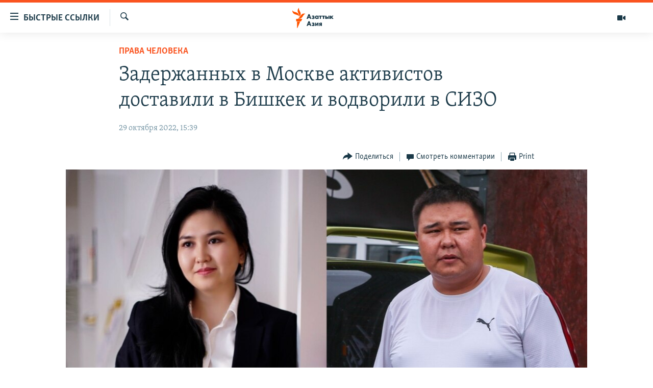

--- FILE ---
content_type: text/html; charset=utf-8
request_url: https://www.azattyqasia.org/a/32106697.html
body_size: 18079
content:

<!DOCTYPE html>
<html lang="ru" dir="ltr" class="no-js">
<head>
        <link rel="stylesheet" href="/Content/responsive/RFE/ru-KZ/RFE-ru-KZ.css?&amp;av=0.0.0.0&amp;cb=372">
<script src="https://tags.azattyq.org/rferl-pangea/prod/utag.sync.js"></script><script type='text/javascript' src='https://www.youtube.com/iframe_api' async></script>            <link rel="manifest" href="/manifest.json">
    <script type="text/javascript">
        //a general 'js' detection, must be on top level in <head>, due to CSS performance
        document.documentElement.className = "js";
        var cacheBuster = "372";
        var appBaseUrl = "/";
        var imgEnhancerBreakpoints = [0, 144, 256, 408, 650, 1023, 1597];
        var isLoggingEnabled = false;
        var isPreviewPage = false;
        var isLivePreviewPage = false;

        if (!isPreviewPage) {
            window.RFE = window.RFE || {};
            window.RFE.cacheEnabledByParam = window.location.href.indexOf('nocache=1') === -1;

            const url = new URL(window.location.href);
            const params = new URLSearchParams(url.search);

            // Remove the 'nocache' parameter
            params.delete('nocache');

            // Update the URL without the 'nocache' parameter
            url.search = params.toString();
            window.history.replaceState(null, '', url.toString());
        } else {
            window.addEventListener('load', function() {
                const links = window.document.links;
                for (let i = 0; i < links.length; i++) {
                    links[i].href = '#';
                    links[i].target = '_self';
                }
             })
        }

        // Iframe & Embed detection
        var embedProperties = {};

        try {
            // Reliable way to check if we are in an iframe.
            var isIframe = window.self !== window.top;
            embedProperties.is_iframe = isIframe;

            if (!isIframe) {
                embedProperties.embed_context = "main";
            } else {
                // We are in an iframe. Let's try to access the parent.
                // This access will only fail with strict cross-origin (without document.domain).
                var parentLocation = window.top.location;

                // The access succeeded. Now we explicitly compare the hostname.
                if (window.location.hostname === parentLocation.hostname) {
                    embedProperties.embed_context = "embed_self";
                } else {
                    // Hostname is different (e.g. different subdomain with document.domain)
                    embedProperties.embed_context = "embed_cross";
                }

                // Since the access works, we can safely get the details.
                embedProperties.url_parent = parentLocation.href;
                embedProperties.title_parent = window.top.document.title;
            }
        } catch (err) {
            // We are in an iframe, and an error occurred, probably due to cross-origin restrictions.
            embedProperties.is_iframe = true;
            embedProperties.embed_context = "embed_cross";

            // We cannot access the properties of window.top.
            // `document.referrer` can sometimes provide the URL of the parent page.
            // It is not 100% reliable, but it is the best we can do in this situation.
            embedProperties.url_parent = document.referrer || null;
            embedProperties.title_parent = null; // We can't get to the title in a cross-origin scenario.
        }

var pwaEnabled = true;        var swCacheDisabled;
    </script>
    <meta charset="utf-8" />

            <title>&#x417;&#x430;&#x434;&#x435;&#x440;&#x436;&#x430;&#x43D;&#x43D;&#x44B;&#x445; &#x432; &#x41C;&#x43E;&#x441;&#x43A;&#x432;&#x435; &#x430;&#x43A;&#x442;&#x438;&#x432;&#x438;&#x441;&#x442;&#x43E;&#x432; &#x434;&#x43E;&#x441;&#x442;&#x430;&#x432;&#x438;&#x43B;&#x438; &#x432; &#x411;&#x438;&#x448;&#x43A;&#x435;&#x43A; &#x438; &#x432;&#x43E;&#x434;&#x432;&#x43E;&#x440;&#x438;&#x43B;&#x438; &#x432; &#x421;&#x418;&#x417;&#x41E;</title>
            <meta name="description" content="&#x420;&#x43E;&#x434;&#x441;&#x442;&#x432;&#x435;&#x43D;&#x43D;&#x438;&#x43A;&#x438; &#x44D;&#x43A;&#x441;-&#x434;&#x435;&#x43F;&#x443;&#x442;&#x430;&#x442;&#x430; &#x438; &#x433;&#x440;&#x430;&#x436;&#x434;&#x430;&#x43D;&#x441;&#x43A;&#x43E;&#x439; &#x430;&#x43A;&#x442;&#x438;&#x432;&#x438;&#x441;&#x442;&#x43A;&#x438; &#x41E;&#x440;&#x43E;&#x437;&#x430;&#x439;&#x44B;&#x43C; &#x41D;&#x430;&#x440;&#x43C;&#x430;&#x442;&#x43E;&#x432;&#x43E;&#x439;, &#x437;&#x430;&#x434;&#x435;&#x440;&#x436;&#x430;&#x43D;&#x43D;&#x43E;&#x439; &#x432; &#x41C;&#x43E;&#x441;&#x43A;&#x432;&#x435;, &#x441;&#x43E;&#x43E;&#x431;&#x449;&#x438;&#x43B;&#x438; &#x43E; &#x442;&#x43E;&#x43C;, &#x447;&#x442;&#x43E; &#x435;&#x435; &#x434;&#x43E;&#x441;&#x442;&#x430;&#x432;&#x438;&#x43B;&#x438; &#x432; &#x41A;&#x44B;&#x440;&#x433;&#x44B;&#x437;&#x441;&#x442;&#x430;&#x43D;. &#x42D;&#x442;&#x443; &#x438;&#x43D;&#x444;&#x43E;&#x440;&#x43C;&#x430;&#x446;&#x438;&#x44E; &#x43F;&#x43E;&#x434;&#x442;&#x432;&#x435;&#x440;&#x434;&#x438;&#x43B;&#x438; &#x438;&#x441;&#x442;&#x43E;&#x447;&#x43D;&#x438;&#x43A;&#x438; &#x432; &#x430;&#x44D;&#x440;&#x43E;&#x43F;&#x43E;&#x440;&#x442;&#x443; &#xAB;&#x41C;&#x430;&#x43D;&#x430;&#x441;&#xBB;. &#x412; &#x44D;&#x442;&#x43E;&#x442; &#x436;&#x435; &#x434;&#x435;&#x43D;&#x44C; &#x438;&#x437; &#x41C;&#x43E;&#x441;&#x43A;&#x432;&#x44B; &#x434;&#x43E;&#x441;&#x442;&#x430;&#x432;&#x438;&#x43B;&#x438; &#x430;&#x43A;&#x442;&#x438;&#x432;&#x438;&#x441;&#x442;&#x430; &#x418;&#x43B;&#x44C;&#x433;&#x438;&#x437;&#x430; &#x428;&#x430;&#x43C;&#x435;&#x43D;&#x43E;&#x432;&#x430;, &#x43E; &#x447;&#x435;&#x43C; &#x442;&#x430;&#x43A;&#x436;&#x435; &#x441;&#x43E;&#x43E;&#x431;&#x449;&#x438;&#x43B;&#x438; &#x435;&#x433;&#x43E; &#x431;&#x43B;&#x438;&#x437;&#x43A;&#x438;&#x435;." />
                <meta name="keywords" content="Общество, Права человека, Кыргызстан, Архив Азаттыка Кыргызстан" />
    <meta name="viewport" content="width=device-width, initial-scale=1.0" />


    <meta http-equiv="X-UA-Compatible" content="IE=edge" />

<meta name="robots" content="max-image-preview:large"><meta name="yandex-verification" content="b4983b94636388c5" />

        <link href="https://www.azattyqasia.org/a/32106697.html" rel="canonical" />

        <meta name="apple-mobile-web-app-title" content="&#x420;&#x430;&#x434;&#x438;&#x43E; &#xAB;&#x421;&#x432;&#x43E;&#x431;&#x43E;&#x434;&#x43D;&#x430;&#x44F; &#x415;&#x432;&#x440;&#x43E;&#x43F;&#x430;&#xBB;/&#x420;&#x430;&#x434;&#x438;&#x43E; &#xAB;&#x421;&#x432;&#x43E;&#x431;&#x43E;&#x434;&#x430;&#xBB;" />
        <meta name="apple-mobile-web-app-status-bar-style" content="black" />
            <meta name="apple-itunes-app" content="app-id=475986784, app-argument=//32106697.ltr" />
<meta content="&#x417;&#x430;&#x434;&#x435;&#x440;&#x436;&#x430;&#x43D;&#x43D;&#x44B;&#x445; &#x432; &#x41C;&#x43E;&#x441;&#x43A;&#x432;&#x435; &#x430;&#x43A;&#x442;&#x438;&#x432;&#x438;&#x441;&#x442;&#x43E;&#x432; &#x434;&#x43E;&#x441;&#x442;&#x430;&#x432;&#x438;&#x43B;&#x438; &#x432; &#x411;&#x438;&#x448;&#x43A;&#x435;&#x43A; &#x438; &#x432;&#x43E;&#x434;&#x432;&#x43E;&#x440;&#x438;&#x43B;&#x438; &#x432; &#x421;&#x418;&#x417;&#x41E;" property="og:title"></meta>
<meta content="&#x420;&#x43E;&#x434;&#x441;&#x442;&#x432;&#x435;&#x43D;&#x43D;&#x438;&#x43A;&#x438; &#x44D;&#x43A;&#x441;-&#x434;&#x435;&#x43F;&#x443;&#x442;&#x430;&#x442;&#x430; &#x438; &#x433;&#x440;&#x430;&#x436;&#x434;&#x430;&#x43D;&#x441;&#x43A;&#x43E;&#x439; &#x430;&#x43A;&#x442;&#x438;&#x432;&#x438;&#x441;&#x442;&#x43A;&#x438; &#x41E;&#x440;&#x43E;&#x437;&#x430;&#x439;&#x44B;&#x43C; &#x41D;&#x430;&#x440;&#x43C;&#x430;&#x442;&#x43E;&#x432;&#x43E;&#x439;, &#x437;&#x430;&#x434;&#x435;&#x440;&#x436;&#x430;&#x43D;&#x43D;&#x43E;&#x439; &#x432; &#x41C;&#x43E;&#x441;&#x43A;&#x432;&#x435;, &#x441;&#x43E;&#x43E;&#x431;&#x449;&#x438;&#x43B;&#x438; &#x43E; &#x442;&#x43E;&#x43C;, &#x447;&#x442;&#x43E; &#x435;&#x435; &#x434;&#x43E;&#x441;&#x442;&#x430;&#x432;&#x438;&#x43B;&#x438; &#x432; &#x41A;&#x44B;&#x440;&#x433;&#x44B;&#x437;&#x441;&#x442;&#x430;&#x43D;. &#x42D;&#x442;&#x443; &#x438;&#x43D;&#x444;&#x43E;&#x440;&#x43C;&#x430;&#x446;&#x438;&#x44E; &#x43F;&#x43E;&#x434;&#x442;&#x432;&#x435;&#x440;&#x434;&#x438;&#x43B;&#x438; &#x438;&#x441;&#x442;&#x43E;&#x447;&#x43D;&#x438;&#x43A;&#x438; &#x432; &#x430;&#x44D;&#x440;&#x43E;&#x43F;&#x43E;&#x440;&#x442;&#x443; &#xAB;&#x41C;&#x430;&#x43D;&#x430;&#x441;&#xBB;. &#x412; &#x44D;&#x442;&#x43E;&#x442; &#x436;&#x435; &#x434;&#x435;&#x43D;&#x44C; &#x438;&#x437; &#x41C;&#x43E;&#x441;&#x43A;&#x432;&#x44B; &#x434;&#x43E;&#x441;&#x442;&#x430;&#x432;&#x438;&#x43B;&#x438; &#x430;&#x43A;&#x442;&#x438;&#x432;&#x438;&#x441;&#x442;&#x430; &#x418;&#x43B;&#x44C;&#x433;&#x438;&#x437;&#x430; &#x428;&#x430;&#x43C;&#x435;&#x43D;&#x43E;&#x432;&#x430;, &#x43E; &#x447;&#x435;&#x43C; &#x442;&#x430;&#x43A;&#x436;&#x435; &#x441;&#x43E;&#x43E;&#x431;&#x449;&#x438;&#x43B;&#x438; &#x435;&#x433;&#x43E; &#x431;&#x43B;&#x438;&#x437;&#x43A;&#x438;&#x435;." property="og:description"></meta>
<meta content="article" property="og:type"></meta>
<meta content="https://www.azattyqasia.org/a/32106697.html" property="og:url"></meta>
<meta content="&#x420;&#x430;&#x434;&#x438;&#x43E; &#x410;&#x437;&#x430;&#x442;&#x442;&#x44B;&#x43A;" property="og:site_name"></meta>
<meta content="https://www.facebook.com/RadioAzattyq" property="article:publisher"></meta>
<meta content="https://gdb.rferl.org/059c0000-0aff-0242-8bce-08dab8eba88f_w1200_h630.jpg" property="og:image"></meta>
<meta content="1200" property="og:image:width"></meta>
<meta content="630" property="og:image:height"></meta>
<meta content="137980759673857" property="fb:app_id"></meta>
<meta content="summary_large_image" name="twitter:card"></meta>
<meta content="@Radio_Azattyk" name="twitter:site"></meta>
<meta content="https://gdb.rferl.org/059c0000-0aff-0242-8bce-08dab8eba88f_w1200_h630.jpg" name="twitter:image"></meta>
<meta content="&#x417;&#x430;&#x434;&#x435;&#x440;&#x436;&#x430;&#x43D;&#x43D;&#x44B;&#x445; &#x432; &#x41C;&#x43E;&#x441;&#x43A;&#x432;&#x435; &#x430;&#x43A;&#x442;&#x438;&#x432;&#x438;&#x441;&#x442;&#x43E;&#x432; &#x434;&#x43E;&#x441;&#x442;&#x430;&#x432;&#x438;&#x43B;&#x438; &#x432; &#x411;&#x438;&#x448;&#x43A;&#x435;&#x43A; &#x438; &#x432;&#x43E;&#x434;&#x432;&#x43E;&#x440;&#x438;&#x43B;&#x438; &#x432; &#x421;&#x418;&#x417;&#x41E;" name="twitter:title"></meta>
<meta content="&#x420;&#x43E;&#x434;&#x441;&#x442;&#x432;&#x435;&#x43D;&#x43D;&#x438;&#x43A;&#x438; &#x44D;&#x43A;&#x441;-&#x434;&#x435;&#x43F;&#x443;&#x442;&#x430;&#x442;&#x430; &#x438; &#x433;&#x440;&#x430;&#x436;&#x434;&#x430;&#x43D;&#x441;&#x43A;&#x43E;&#x439; &#x430;&#x43A;&#x442;&#x438;&#x432;&#x438;&#x441;&#x442;&#x43A;&#x438; &#x41E;&#x440;&#x43E;&#x437;&#x430;&#x439;&#x44B;&#x43C; &#x41D;&#x430;&#x440;&#x43C;&#x430;&#x442;&#x43E;&#x432;&#x43E;&#x439;, &#x437;&#x430;&#x434;&#x435;&#x440;&#x436;&#x430;&#x43D;&#x43D;&#x43E;&#x439; &#x432; &#x41C;&#x43E;&#x441;&#x43A;&#x432;&#x435;, &#x441;&#x43E;&#x43E;&#x431;&#x449;&#x438;&#x43B;&#x438; &#x43E; &#x442;&#x43E;&#x43C;, &#x447;&#x442;&#x43E; &#x435;&#x435; &#x434;&#x43E;&#x441;&#x442;&#x430;&#x432;&#x438;&#x43B;&#x438; &#x432; &#x41A;&#x44B;&#x440;&#x433;&#x44B;&#x437;&#x441;&#x442;&#x430;&#x43D;. &#x42D;&#x442;&#x443; &#x438;&#x43D;&#x444;&#x43E;&#x440;&#x43C;&#x430;&#x446;&#x438;&#x44E; &#x43F;&#x43E;&#x434;&#x442;&#x432;&#x435;&#x440;&#x434;&#x438;&#x43B;&#x438; &#x438;&#x441;&#x442;&#x43E;&#x447;&#x43D;&#x438;&#x43A;&#x438; &#x432; &#x430;&#x44D;&#x440;&#x43E;&#x43F;&#x43E;&#x440;&#x442;&#x443; &#xAB;&#x41C;&#x430;&#x43D;&#x430;&#x441;&#xBB;. &#x412; &#x44D;&#x442;&#x43E;&#x442; &#x436;&#x435; &#x434;&#x435;&#x43D;&#x44C; &#x438;&#x437; &#x41C;&#x43E;&#x441;&#x43A;&#x432;&#x44B; &#x434;&#x43E;&#x441;&#x442;&#x430;&#x432;&#x438;&#x43B;&#x438; &#x430;&#x43A;&#x442;&#x438;&#x432;&#x438;&#x441;&#x442;&#x430; &#x418;&#x43B;&#x44C;&#x433;&#x438;&#x437;&#x430; &#x428;&#x430;&#x43C;&#x435;&#x43D;&#x43E;&#x432;&#x430;, &#x43E; &#x447;&#x435;&#x43C; &#x442;&#x430;&#x43A;&#x436;&#x435; &#x441;&#x43E;&#x43E;&#x431;&#x449;&#x438;&#x43B;&#x438; &#x435;&#x433;&#x43E; &#x431;&#x43B;&#x438;&#x437;&#x43A;&#x438;&#x435;." name="twitter:description"></meta>
                    <link rel="amphtml" href="https://www.azattyqasia.org/amp/32106697.html" />
<script type="application/ld+json">{"articleSection":"Права человека","isAccessibleForFree":true,"headline":"Задержанных в Москве активистов доставили в Бишкек и водворили в СИЗО","inLanguage":"ru-KZ","keywords":"Общество, Права человека, Кыргызстан, Архив Азаттыка Кыргызстан","author":{"@type":"Person","name":"Автор"},"datePublished":"2022-10-29 10:39:18Z","dateModified":"2022-11-09 05:25:36Z","publisher":{"logo":{"width":512,"height":220,"@type":"ImageObject","url":"https://www.azattyqasia.org/Content/responsive/RFE/ru-KZ/img/logo.png"},"@type":"NewsMediaOrganization","url":"https://www.azattyqasia.org","sameAs":["https://facebook.com/RadioAzattyq","https://twitter.com/RadioAzattyq","https://www.youtube.com/user/AzattyqRadio","https://www.instagram.com/azattyq","https://t.me/RadioAzattyq"],"name":"Радио Азаттык","alternateName":""},"@context":"https://schema.org","@type":"NewsArticle","mainEntityOfPage":"https://www.azattyqasia.org/a/32106697.html","url":"https://www.azattyqasia.org/a/32106697.html","description":"Родственники экс-депутата и гражданской активистки Орозайым Нарматовой, задержанной в Москве, сообщили о том, что ее доставили в Кыргызстан. Эту информацию подтвердили источники в аэропорту «Манас». В этот же день из Москвы доставили активиста Ильгиза Шаменова, о чем также сообщили его близкие.","image":{"width":1080,"height":608,"@type":"ImageObject","url":"https://gdb.rferl.org/059c0000-0aff-0242-8bce-08dab8eba88f_w1080_h608.jpg"},"name":"Задержанных в Москве активистов доставили в Бишкек и водворили в СИЗО"}</script>
    <script src="/Scripts/responsive/infographics.bundle.min.js?&amp;av=0.0.0.0&amp;cb=372"></script>
        <script src="/Scripts/responsive/dollardom.min.js?&amp;av=0.0.0.0&amp;cb=372"></script>
        <script src="/Scripts/responsive/modules/commons.js?&amp;av=0.0.0.0&amp;cb=372"></script>
        <script src="/Scripts/responsive/modules/app_code.js?&amp;av=0.0.0.0&amp;cb=372"></script>

        <link rel="icon" type="image/svg+xml" href="/Content/responsive/RFE/img/webApp/favicon.svg" />
        <link rel="alternate icon" href="/Content/responsive/RFE/img/webApp/favicon.ico" />
            <link rel="mask-icon" color="#ea6903" href="/Content/responsive/RFE/img/webApp/favicon_safari.svg" />
        <link rel="apple-touch-icon" sizes="152x152" href="/Content/responsive/RFE/img/webApp/ico-152x152.png" />
        <link rel="apple-touch-icon" sizes="144x144" href="/Content/responsive/RFE/img/webApp/ico-144x144.png" />
        <link rel="apple-touch-icon" sizes="114x114" href="/Content/responsive/RFE/img/webApp/ico-114x114.png" />
        <link rel="apple-touch-icon" sizes="72x72" href="/Content/responsive/RFE/img/webApp/ico-72x72.png" />
        <link rel="apple-touch-icon-precomposed" href="/Content/responsive/RFE/img/webApp/ico-57x57.png" />
        <link rel="icon" sizes="192x192" href="/Content/responsive/RFE/img/webApp/ico-192x192.png" />
        <link rel="icon" sizes="128x128" href="/Content/responsive/RFE/img/webApp/ico-128x128.png" />
        <meta name="msapplication-TileColor" content="#ffffff" />
        <meta name="msapplication-TileImage" content="/Content/responsive/RFE/img/webApp/ico-144x144.png" />
                <link rel="preload" href="/Content/responsive/fonts/Skolar-Lt_Cyrl_v2.4.woff" type="font/woff" as="font" crossorigin="anonymous" />
    <link rel="alternate" type="application/rss+xml" title="RFE/RL - Top Stories [RSS]" href="/api/" />
    <link rel="sitemap" type="application/rss+xml" href="/sitemap.xml" />
    
    



        <script type="text/javascript" >
            var analyticsData = Object.assign(embedProperties, {url:"https://www.azattyqasia.org/a/32106697.html",property_id:"418",article_uid:"32106697",page_title:"Задержанных в Москве активистов доставили в Бишкек и водворили в СИЗО",page_type:"article",content_type:"article",subcontent_type:"article",last_modified:"2022-11-09 05:25:36Z",pub_datetime:"2022-10-29 10:39:18Z",section:"права человека",english_section:"human_rights",byline:"",categories:"kz-rus-society,human_rights,kyrgyzstan,ky_archive_in_russian_ru",domain:"www.azattyqasia.org",language:"Russian",language_service:"RFERL Kazakh",platform:"web",copied:"no",copied_article:"",copied_title:"",runs_js:"Yes",cms_release:"8.45.0.0.372",enviro_type:"prod",slug:"",entity:"RFE",short_language_service:"KAZ",platform_short:"W",page_name:"Задержанных в Москве активистов доставили в Бишкек и водворили в СИЗО"});
            // Push Analytics data as GTM message (without "event" attribute and before GTM initialization)
            window.dataLayer = window.dataLayer || [];
            window.dataLayer.push(analyticsData);
        </script>
        <script type="text/javascript" data-cookiecategory="analytics">
            var gtmEventObject = {event: 'page_meta_ready'};window.dataLayer = window.dataLayer || [];window.dataLayer.push(gtmEventObject);
            var renderGtm = "true";
            if (renderGtm === "true") {
                (function(w,d,s,l,i){w[l]=w[l]||[];w[l].push({'gtm.start':new Date().getTime(),event:'gtm.js'});var f=d.getElementsByTagName(s)[0],j=d.createElement(s),dl=l!='dataLayer'?'&l='+l:'';j.async=true;j.src='//www.googletagmanager.com/gtm.js?id='+i+dl;f.parentNode.insertBefore(j,f);})(window,document,'script','dataLayer','GTM-WXZBPZ');
            }
        </script>
</head>
<body class=" nav-no-loaded cc_theme pg-article pg-article--single-column print-lay-article use-sticky-share nojs-images ">
<noscript><iframe src="https://www.googletagmanager.com/ns.html?id=GTM-WXZBPZ" height="0" width="0" style="display:none;visibility:hidden"></iframe></noscript>        <!--Analytics tag js version start-->
            <script type="text/javascript" data-cookiecategory="analytics">
                var utag_data = Object.assign({}, analyticsData, {pub_year:"2022",pub_month:"10",pub_day:"29",pub_hour:"10",pub_weekday:"Saturday"});
if(typeof(TealiumTagFrom)==='function' && typeof(TealiumTagSearchKeyword)==='function') {
var utag_from=TealiumTagFrom();var utag_searchKeyword=TealiumTagSearchKeyword();
if(utag_searchKeyword!=null && utag_searchKeyword!=='' && utag_data["search_keyword"]==null) utag_data["search_keyword"]=utag_searchKeyword;if(utag_from!=null && utag_from!=='') utag_data["from"]=TealiumTagFrom();}
                if(window.top!== window.self&&utag_data.page_type==="snippet"){utag_data.page_type = 'iframe';}
                try{if(window.top!==window.self&&window.self.location.hostname===window.top.location.hostname){utag_data.platform = 'self-embed';utag_data.platform_short = 'se';}}catch(e){if(window.top!==window.self&&window.self.location.search.includes("platformType=self-embed")){utag_data.platform = 'cross-promo';utag_data.platform_short = 'cp';}}
                (function(a,b,c,d){    a="https://tags.azattyq.org/rferl-pangea/prod/utag.js";    b=document;c="script";d=b.createElement(c);d.src=a;d.type="text/java"+c;d.async=true;    a=b.getElementsByTagName(c)[0];a.parentNode.insertBefore(d,a);    })();
            </script>
        <!--Analytics tag js version end-->
<!-- Analytics tag management NoScript -->
<noscript>
<img style="position: absolute; border: none;" src="https://ssc.azattyq.org/b/ss/bbgprod,bbgentityrferl/1/G.4--NS/1397105021?pageName=rfe%3akaz%3aw%3aarticle%3a%d0%97%d0%b0%d0%b4%d0%b5%d1%80%d0%b6%d0%b0%d0%bd%d0%bd%d1%8b%d1%85%20%d0%b2%20%d0%9c%d0%be%d1%81%d0%ba%d0%b2%d0%b5%20%d0%b0%d0%ba%d1%82%d0%b8%d0%b2%d0%b8%d1%81%d1%82%d0%be%d0%b2%20%d0%b4%d0%be%d1%81%d1%82%d0%b0%d0%b2%d0%b8%d0%bb%d0%b8%20%d0%b2%20%d0%91%d0%b8%d1%88%d0%ba%d0%b5%d0%ba%20%d0%b8%20%d0%b2%d0%be%d0%b4%d0%b2%d0%be%d1%80%d0%b8%d0%bb%d0%b8%20%d0%b2%20%d0%a1%d0%98%d0%97%d0%9e&amp;c6=%d0%97%d0%b0%d0%b4%d0%b5%d1%80%d0%b6%d0%b0%d0%bd%d0%bd%d1%8b%d1%85%20%d0%b2%20%d0%9c%d0%be%d1%81%d0%ba%d0%b2%d0%b5%20%d0%b0%d0%ba%d1%82%d0%b8%d0%b2%d0%b8%d1%81%d1%82%d0%be%d0%b2%20%d0%b4%d0%be%d1%81%d1%82%d0%b0%d0%b2%d0%b8%d0%bb%d0%b8%20%d0%b2%20%d0%91%d0%b8%d1%88%d0%ba%d0%b5%d0%ba%20%d0%b8%20%d0%b2%d0%be%d0%b4%d0%b2%d0%be%d1%80%d0%b8%d0%bb%d0%b8%20%d0%b2%20%d0%a1%d0%98%d0%97%d0%9e&amp;v36=8.45.0.0.372&amp;v6=D=c6&amp;g=https%3a%2f%2fwww.azattyqasia.org%2fa%2f32106697.html&amp;c1=D=g&amp;v1=D=g&amp;events=event1,event52&amp;c16=rferl%20kazakh&amp;v16=D=c16&amp;c5=human_rights&amp;v5=D=c5&amp;ch=%d0%9f%d1%80%d0%b0%d0%b2%d0%b0%20%d1%87%d0%b5%d0%bb%d0%be%d0%b2%d0%b5%d0%ba%d0%b0&amp;c15=russian&amp;v15=D=c15&amp;c4=article&amp;v4=D=c4&amp;c14=32106697&amp;v14=D=c14&amp;v20=no&amp;c17=web&amp;v17=D=c17&amp;mcorgid=518abc7455e462b97f000101%40adobeorg&amp;server=www.azattyqasia.org&amp;pageType=D=c4&amp;ns=bbg&amp;v29=D=server&amp;v25=rfe&amp;v30=418&amp;v105=D=User-Agent " alt="analytics" width="1" height="1" /></noscript>
<!-- End of Analytics tag management NoScript -->


        <!--*** Accessibility links - For ScreenReaders only ***-->
        <section>
            <div class="sr-only">
                <h2>&#x414;&#x43E;&#x441;&#x442;&#x443;&#x43F;&#x43D;&#x43E;&#x441;&#x442;&#x44C; &#x441;&#x441;&#x44B;&#x43B;&#x43E;&#x43A;</h2>
                <ul>
                    <li><a href="#content" data-disable-smooth-scroll="1">&#x412;&#x435;&#x440;&#x43D;&#x443;&#x442;&#x44C;&#x441;&#x44F; &#x43A; &#x43E;&#x441;&#x43D;&#x43E;&#x432;&#x43D;&#x43E;&#x43C;&#x443; &#x441;&#x43E;&#x434;&#x435;&#x440;&#x436;&#x430;&#x43D;&#x438;&#x44E;</a></li>
                    <li><a href="#navigation" data-disable-smooth-scroll="1">&#x412;&#x435;&#x440;&#x43D;&#x443;&#x442;&#x441;&#x44F; &#x43A; &#x433;&#x43B;&#x430;&#x432;&#x43D;&#x43E;&#x439; &#x43D;&#x430;&#x432;&#x438;&#x433;&#x430;&#x446;&#x438;&#x438;</a></li>
                    <li><a href="#txtHeaderSearch" data-disable-smooth-scroll="1">&#x412;&#x435;&#x440;&#x43D;&#x443;&#x442;&#x441;&#x44F; &#x43A; &#x43F;&#x43E;&#x438;&#x441;&#x43A;&#x443;</a></li>
                </ul>
            </div>
        </section>
    




<div dir="ltr">
    <div id="page">
            <aside>

<div class="c-lightbox overlay-modal">
    <div class="c-lightbox__intro">
        <h2 class="c-lightbox__intro-title"></h2>
        <button class="btn btn--rounded c-lightbox__btn c-lightbox__intro-next" title="&#x421;&#x43B;&#x435;&#x434;&#x443;&#x44E;&#x449;&#x438;&#x439;">
            <span class="ico ico--rounded ico-chevron-forward"></span>
            <span class="sr-only">&#x421;&#x43B;&#x435;&#x434;&#x443;&#x44E;&#x449;&#x438;&#x439;</span>
        </button>
    </div>
    <div class="c-lightbox__nav">
        <button class="btn btn--rounded c-lightbox__btn c-lightbox__btn--close" title="&#x417;&#x430;&#x43A;&#x440;&#x44B;&#x442;&#x44C;">
            <span class="ico ico--rounded ico-close"></span>
            <span class="sr-only">&#x417;&#x430;&#x43A;&#x440;&#x44B;&#x442;&#x44C;</span>
        </button>
        <button class="btn btn--rounded c-lightbox__btn c-lightbox__btn--prev" title="&#x41F;&#x440;&#x435;&#x434;&#x44B;&#x434;&#x443;&#x449;&#x438;&#x439;">
            <span class="ico ico--rounded ico-chevron-backward"></span>
            <span class="sr-only">&#x41F;&#x440;&#x435;&#x434;&#x44B;&#x434;&#x443;&#x449;&#x438;&#x439;</span>
        </button>
        <button class="btn btn--rounded c-lightbox__btn c-lightbox__btn--next" title="&#x421;&#x43B;&#x435;&#x434;&#x443;&#x44E;&#x449;&#x438;&#x439;">
            <span class="ico ico--rounded ico-chevron-forward"></span>
            <span class="sr-only">&#x421;&#x43B;&#x435;&#x434;&#x443;&#x44E;&#x449;&#x438;&#x439;</span>
        </button>
    </div>
    <div class="c-lightbox__content-wrap">
        <figure class="c-lightbox__content">
            <span class="c-spinner c-spinner--lightbox">
                <img src="/Content/responsive/img/player-spinner.png"
                     alt="please wait"
                     title="please wait" />
            </span>
            <div class="c-lightbox__img">
                <div class="thumb">
                    <img src="" alt="" />
                </div>
            </div>
            <figcaption>
                <div class="c-lightbox__info c-lightbox__info--foot">
                    <span class="c-lightbox__counter"></span>
                    <span class="caption c-lightbox__caption"></span>
                </div>
            </figcaption>
        </figure>
    </div>
    <div class="hidden">
        <div class="content-advisory__box content-advisory__box--lightbox">
            <span class="content-advisory__box-text">&#x42D;&#x442;&#x430; &#x444;&#x43E;&#x442;&#x43E;&#x433;&#x440;&#x430;&#x444;&#x438;&#x44F; &#x441;&#x43E;&#x434;&#x435;&#x440;&#x436;&#x438;&#x442; &#x43A;&#x43E;&#x43D;&#x442;&#x435;&#x43D;&#x442;, &#x43A;&#x43E;&#x442;&#x43E;&#x440;&#x44B;&#x439; &#x43C;&#x43E;&#x436;&#x435;&#x442; &#x43F;&#x43E;&#x43A;&#x430;&#x437;&#x430;&#x442;&#x44C;&#x441;&#x44F; &#x43E;&#x441;&#x43A;&#x43E;&#x440;&#x431;&#x438;&#x442;&#x435;&#x43B;&#x44C;&#x43D;&#x44B;&#x43C; &#x438;&#x43B;&#x438; &#x43D;&#x435;&#x434;&#x43E;&#x43F;&#x443;&#x441;&#x442;&#x438;&#x43C;&#x44B;&#x43C;.</span>
            <button class="btn btn--transparent content-advisory__box-btn m-t-md" value="text" type="button">
                <span class="btn__text">
                    &#x41A;&#x43B;&#x438;&#x43A;&#x43D;&#x438;&#x442;&#x435;, &#x447;&#x442;&#x43E;&#x431;&#x44B; &#x43F;&#x43E;&#x441;&#x43C;&#x43E;&#x442;&#x440;&#x435;&#x442;&#x44C;
                </span>
            </button>
        </div>
    </div>
</div>

<div class="print-dialogue">
    <div class="container">
        <h3 class="print-dialogue__title section-head">Print Options:</h3>
        <div class="print-dialogue__opts">
            <ul class="print-dialogue__opt-group">
                <li class="form__group form__group--checkbox">
                    <input class="form__check " id="checkboxImages" name="checkboxImages" type="checkbox" checked="checked" />
                    <label for="checkboxImages" class="form__label m-t-md">Images</label>
                </li>
                <li class="form__group form__group--checkbox">
                    <input class="form__check " id="checkboxMultimedia" name="checkboxMultimedia" type="checkbox" checked="checked" />
                    <label for="checkboxMultimedia" class="form__label m-t-md">Multimedia</label>
                </li>
            </ul>
            <ul class="print-dialogue__opt-group">
                <li class="form__group form__group--checkbox">
                    <input class="form__check " id="checkboxEmbedded" name="checkboxEmbedded" type="checkbox" checked="checked" />
                    <label for="checkboxEmbedded" class="form__label m-t-md">Embedded Content</label>
                </li>
                <li class="form__group form__group--checkbox">
                    <input class="form__check " id="checkboxComments" name="checkboxComments" type="checkbox" />
                    <label for="checkboxComments" class="form__label m-t-md"> Comments</label>
                </li>
            </ul>
        </div>
        <div class="print-dialogue__buttons">
            <button class="btn  btn--secondary close-button" type="button" title="Cancel">
                <span class="btn__text ">Cancel</span>
            </button>
            <button class="btn  btn-cust-print m-l-sm" type="button" title="Print">
                <span class="btn__text ">Print</span>
            </button>
        </div>
    </div>
</div>                
<div class="ctc-message pos-fix">
    <div class="ctc-message__inner">Link has been copied to clipboard</div>
</div>
            </aside>

<div class="hdr-20 hdr-20--big">
    <div class="hdr-20__inner">
        <div class="hdr-20__max pos-rel">
            <div class="hdr-20__side hdr-20__side--primary d-flex">
                <label data-for="main-menu-ctrl" data-switcher-trigger="true" data-switch-target="main-menu-ctrl" class="burger hdr-trigger pos-rel trans-trigger" data-trans-evt="click" data-trans-id="menu">
                    <span class="ico ico-close hdr-trigger__ico hdr-trigger__ico--close burger__ico burger__ico--close"></span>
                    <span class="ico ico-menu hdr-trigger__ico hdr-trigger__ico--open burger__ico burger__ico--open"></span>
                        <span class="burger__label">&#x411;&#x44B;&#x441;&#x442;&#x440;&#x44B;&#x435; &#x441;&#x441;&#x44B;&#x43B;&#x43A;&#x438;</span>
                </label>
                <div class="menu-pnl pos-fix trans-target" data-switch-target="main-menu-ctrl" data-trans-id="menu">
                    <div class="menu-pnl__inner">
                        <nav class="main-nav menu-pnl__item menu-pnl__item--first">
                            <ul class="main-nav__list accordeon" data-analytics-tales="false" data-promo-name="link" data-location-name="nav,secnav">
                                

        <li class="main-nav__item accordeon__item" data-switch-target="menu-item-598">
            <label class="main-nav__item-name main-nav__item-name--label accordeon__control-label" data-switcher-trigger="true" data-for="menu-item-598">
                &#x426;&#x435;&#x43D;&#x442;&#x440;&#x430;&#x43B;&#x44C;&#x43D;&#x430;&#x44F; &#x410;&#x437;&#x438;&#x44F;
                <span class="ico ico-chevron-down main-nav__chev"></span>
            </label>
            <div class="main-nav__sub-list">
                
    <a class="main-nav__item-name main-nav__item-name--link main-nav__item-name--sub" href="/p/6951.html" title="&#x41A;&#x430;&#x437;&#x430;&#x445;&#x441;&#x442;&#x430;&#x43D;" data-item-name="kazakhstan-rus" >&#x41A;&#x430;&#x437;&#x430;&#x445;&#x441;&#x442;&#x430;&#x43D;</a>

    <a class="main-nav__item-name main-nav__item-name--link main-nav__item-name--sub" href="/kyrgyzstan" title="&#x41A;&#x44B;&#x440;&#x433;&#x44B;&#x437;&#x441;&#x442;&#x430;&#x43D;" data-item-name="Kyrgyzstan-rus" >&#x41A;&#x44B;&#x440;&#x433;&#x44B;&#x437;&#x441;&#x442;&#x430;&#x43D;</a>

    <a class="main-nav__item-name main-nav__item-name--link main-nav__item-name--sub" href="/uzbekistan" title="&#x423;&#x437;&#x431;&#x435;&#x43A;&#x438;&#x441;&#x442;&#x430;&#x43D;" data-item-name="uzbekistan-rus" >&#x423;&#x437;&#x431;&#x435;&#x43A;&#x438;&#x441;&#x442;&#x430;&#x43D;</a>

    <a class="main-nav__item-name main-nav__item-name--link main-nav__item-name--sub" href="/tajikistan" title="&#x422;&#x430;&#x434;&#x436;&#x438;&#x43A;&#x438;&#x441;&#x442;&#x430;&#x43D;" data-item-name="tajikistan-rus" >&#x422;&#x430;&#x434;&#x436;&#x438;&#x43A;&#x438;&#x441;&#x442;&#x430;&#x43D;</a>

            </div>
        </li>

        <li class="main-nav__item">
            <a class="main-nav__item-name main-nav__item-name--link" href="/z/360" title="&#x41D;&#x43E;&#x432;&#x43E;&#x441;&#x442;&#x438;" data-item-name="news-azattyq" >&#x41D;&#x43E;&#x432;&#x43E;&#x441;&#x442;&#x438;</a>
        </li>

        <li class="main-nav__item">
            <a class="main-nav__item-name main-nav__item-name--link" href="/z/22747" title="&#x412;&#x43E;&#x439;&#x43D;&#x430; &#x432; &#x423;&#x43A;&#x440;&#x430;&#x438;&#x43D;&#x435;" data-item-name="war-in-ukraine" >&#x412;&#x43E;&#x439;&#x43D;&#x430; &#x432; &#x423;&#x43A;&#x440;&#x430;&#x438;&#x43D;&#x435;</a>
        </li>

        <li class="main-nav__item accordeon__item" data-switch-target="menu-item-4683">
            <label class="main-nav__item-name main-nav__item-name--label accordeon__control-label" data-switcher-trigger="true" data-for="menu-item-4683">
                &#x41D;&#x430; &#x434;&#x440;&#x443;&#x433;&#x438;&#x445; &#x44F;&#x437;&#x44B;&#x43A;&#x430;&#x445;
                <span class="ico ico-chevron-down main-nav__chev"></span>
            </label>
            <div class="main-nav__sub-list">
                
    <a class="main-nav__item-name main-nav__item-name--link main-nav__item-name--sub" href="https://www.azattyq.org/" title="&#x49A;&#x430;&#x437;&#x430;&#x49B;&#x448;&#x430;"  target="_blank" rel="noopener">&#x49A;&#x430;&#x437;&#x430;&#x49B;&#x448;&#x430;</a>

    <a class="main-nav__item-name main-nav__item-name--link main-nav__item-name--sub" href="https://www.azattyk.org/" title="&#x41A;&#x44B;&#x440;&#x433;&#x44B;&#x437;&#x447;&#x430;"  target="_blank" rel="noopener">&#x41A;&#x44B;&#x440;&#x433;&#x44B;&#x437;&#x447;&#x430;</a>

    <a class="main-nav__item-name main-nav__item-name--link main-nav__item-name--sub" href="https://www.ozodlik.org/" title="&#x40E;&#x437;&#x431;&#x435;&#x43A;&#x447;&#x430;"  target="_blank" rel="noopener">&#x40E;&#x437;&#x431;&#x435;&#x43A;&#x447;&#x430;</a>

    <a class="main-nav__item-name main-nav__item-name--link main-nav__item-name--sub" href="https://www.ozodi.org/" title="&#x422;&#x43E;&#x4B7;&#x438;&#x43A;&#x4E3;"  target="_blank" rel="noopener">&#x422;&#x43E;&#x4B7;&#x438;&#x43A;&#x4E3;</a>

    <a class="main-nav__item-name main-nav__item-name--link main-nav__item-name--sub" href="https://www.azathabar.com/" title="T&#xFC;rkmen&#xE7;e"  target="_blank" rel="noopener">T&#xFC;rkmen&#xE7;e</a>

            </div>
        </li>



                            </ul>
                        </nav>
                        




                        
                            <div class="menu-pnl__item menu-pnl__item--social">
                                    <h5 class="menu-pnl__sub-head">&#x41F;&#x43E;&#x434;&#x43F;&#x438;&#x448;&#x438;&#x442;&#x435;&#x441;&#x44C; &#x43D;&#x430; &#x43D;&#x430;&#x441; &#x432; &#x441;&#x43E;&#x446;&#x441;&#x435;&#x442;&#x44F;&#x445;</h5>

        <a href="https://facebook.com/RadioAzattyq" title="&#x410;&#x437;&#x430;&#x442;&#x442;&#x44B;&#x43A; &#x432; Facebook&#x27;e" data-analytics-text="follow_on_facebook" class="btn btn--rounded btn--social-inverted menu-pnl__btn js-social-btn btn-facebook"  target="_blank" rel="noopener">
            <span class="ico ico-facebook-alt ico--rounded"></span>
        </a>


        <a href="https://www.youtube.com/user/AzattyqRadio" title="&#x41D;&#x430;&#x448; Youtube-&#x43A;&#x430;&#x43D;&#x430;&#x43B;" data-analytics-text="follow_on_youtube" class="btn btn--rounded btn--social-inverted menu-pnl__btn js-social-btn btn-youtube"  target="_blank" rel="noopener">
            <span class="ico ico-youtube ico--rounded"></span>
        </a>


        <a href="https://twitter.com/RadioAzattyq" title="&#x410;&#x437;&#x430;&#x442;&#x442;&#x44B;&#x43A; &#x432; Twitter&#x27;e" data-analytics-text="follow_on_twitter" class="btn btn--rounded btn--social-inverted menu-pnl__btn js-social-btn btn-twitter"  target="_blank" rel="noopener">
            <span class="ico ico-twitter ico--rounded"></span>
        </a>


        <a href="https://www.instagram.com/azattyq" title="&#x410;&#x437;&#x430;&#x442;&#x442;&#x44B;&#x43A; &#x432; Instagram&#x27;&#x435;" data-analytics-text="follow_on_instagram" class="btn btn--rounded btn--social-inverted menu-pnl__btn js-social-btn btn-instagram"  target="_blank" rel="noopener">
            <span class="ico ico-instagram ico--rounded"></span>
        </a>


        <a href="https://t.me/RadioAzattyq" title="&#x410;&#x437;&#x430;&#x442;&#x442;&#x44B;&#x43A; &#x432; Telegram&#x27;&#x435;" data-analytics-text="follow_on_telegram" class="btn btn--rounded btn--social-inverted menu-pnl__btn js-social-btn btn-telegram"  target="_blank" rel="noopener">
            <span class="ico ico-telegram ico--rounded"></span>
        </a>

                            </div>
                            <div class="menu-pnl__item">
                                <a href="/navigation/allsites" class="menu-pnl__item-link">
                                    <span class="ico ico-languages "></span>
                                    &#x412;&#x441;&#x435; &#x441;&#x430;&#x439;&#x442;&#x44B; &#x420;&#x421;&#x415;/&#x420;&#x421;
                                </a>
                            </div>
                    </div>
                </div>
                <label data-for="top-search-ctrl" data-switcher-trigger="true" data-switch-target="top-search-ctrl" class="top-srch-trigger hdr-trigger">
                    <span class="ico ico-close hdr-trigger__ico hdr-trigger__ico--close top-srch-trigger__ico top-srch-trigger__ico--close"></span>
                    <span class="ico ico-search hdr-trigger__ico hdr-trigger__ico--open top-srch-trigger__ico top-srch-trigger__ico--open"></span>
                </label>
                <div class="srch-top srch-top--in-header" data-switch-target="top-search-ctrl">
                    <div class="container">
                        
<form action="/s" class="srch-top__form srch-top__form--in-header" id="form-topSearchHeader" method="get" role="search">    <label for="txtHeaderSearch" class="sr-only">&#x418;&#x441;&#x43A;&#x430;&#x442;&#x44C;</label>
    <input type="text" id="txtHeaderSearch" name="k" placeholder="&#x41F;&#x43E;&#x438;&#x441;&#x43A;" accesskey="s" value="" class="srch-top__input analyticstag-event" onkeydown="if (event.keyCode === 13) { FireAnalyticsTagEventOnSearch('search', $dom.get('#txtHeaderSearch')[0].value) }" />
    <button title="&#x418;&#x441;&#x43A;&#x430;&#x442;&#x44C;" type="submit" class="btn btn--top-srch analyticstag-event" onclick="FireAnalyticsTagEventOnSearch('search', $dom.get('#txtHeaderSearch')[0].value) ">
        <span class="ico ico-search"></span>
    </button>
</form>
                    </div>
                </div>
                <a href="/" class="main-logo-link">
                    <img src="/Content/responsive/RFE/ru-KZ/img/logo-compact.svg" class="main-logo main-logo--comp" alt="site logo">
                        <img src="/Content/responsive/RFE/ru-KZ/img/logo.svg" class="main-logo main-logo--big" alt="site logo">
                </a>
            </div>
            <div class="hdr-20__side hdr-20__side--secondary d-flex">
                

    <a href="/multimedia" title="&#x41C;&#x443;&#x43B;&#x44C;&#x442;&#x438;&#x43C;&#x435;&#x434;&#x438;&#x430;" class="hdr-20__secondary-item" data-item-name="video">
        
    <span class="ico ico-video hdr-20__secondary-icon"></span>

    </a>

    <a href="/s" title="&#x418;&#x441;&#x43A;&#x430;&#x442;&#x44C;" class="hdr-20__secondary-item hdr-20__secondary-item--search" data-item-name="search">
        
    <span class="ico ico-search hdr-20__secondary-icon hdr-20__secondary-icon--search"></span>

    </a>



                
                <div class="srch-bottom">
                    
<form action="/s" class="srch-bottom__form d-flex" id="form-bottomSearch" method="get" role="search">    <label for="txtSearch" class="sr-only">&#x418;&#x441;&#x43A;&#x430;&#x442;&#x44C;</label>
    <input type="search" id="txtSearch" name="k" placeholder="&#x41F;&#x43E;&#x438;&#x441;&#x43A;" accesskey="s" value="" class="srch-bottom__input analyticstag-event" onkeydown="if (event.keyCode === 13) { FireAnalyticsTagEventOnSearch('search', $dom.get('#txtSearch')[0].value) }" />
    <button title="&#x418;&#x441;&#x43A;&#x430;&#x442;&#x44C;" type="submit" class="btn btn--bottom-srch analyticstag-event" onclick="FireAnalyticsTagEventOnSearch('search', $dom.get('#txtSearch')[0].value) ">
        <span class="ico ico-search"></span>
    </button>
</form>
                </div>
            </div>
            <img src="/Content/responsive/RFE/ru-KZ/img/logo-print.gif" class="logo-print" loading="lazy" alt="site logo">
            <img src="/Content/responsive/RFE/ru-KZ/img/logo-print_color.png" class="logo-print logo-print--color" loading="lazy" alt="site logo">
        </div>
    </div>
</div>
    <script>
        if (document.body.className.indexOf('pg-home') > -1) {
            var nav2In = document.querySelector('.hdr-20__inner');
            var nav2Sec = document.querySelector('.hdr-20__side--secondary');
            var secStyle = window.getComputedStyle(nav2Sec);
            if (nav2In && window.pageYOffset < 150 && secStyle['position'] !== 'fixed') {
                nav2In.classList.add('hdr-20__inner--big')
            }
        }
    </script>



<div class="c-hlights c-hlights--breaking c-hlights--no-item" data-hlight-display="mobile,desktop">
    <div class="c-hlights__wrap container p-0">
        <div class="c-hlights__nav">
            <a role="button" href="#" title="&#x41F;&#x440;&#x435;&#x434;&#x44B;&#x434;&#x443;&#x449;&#x438;&#x439;">
                <span class="ico ico-chevron-backward m-0"></span>
                <span class="sr-only">&#x41F;&#x440;&#x435;&#x434;&#x44B;&#x434;&#x443;&#x449;&#x438;&#x439;</span>
            </a>
            <a role="button" href="#" title="&#x421;&#x43B;&#x435;&#x434;&#x443;&#x44E;&#x449;&#x438;&#x439;">
                <span class="ico ico-chevron-forward m-0"></span>
                <span class="sr-only">&#x421;&#x43B;&#x435;&#x434;&#x443;&#x44E;&#x449;&#x438;&#x439;</span>
            </a>
        </div>
        <span class="c-hlights__label">
            <span class="">&#x421;&#x440;&#x43E;&#x447;&#x43D;&#x44B;&#x435; &#x43D;&#x43E;&#x432;&#x43E;&#x441;&#x442;&#x438;:</span>
            <span class="switcher-trigger">
                <label data-for="more-less-1" data-switcher-trigger="true" class="switcher-trigger__label switcher-trigger__label--more p-b-0" title="&#x41F;&#x43E;&#x43A;&#x430;&#x437;&#x430;&#x442;&#x44C; &#x431;&#x43E;&#x43B;&#x44C;&#x448;&#x435;">
                    <span class="ico ico-chevron-down"></span>
                </label>
                <label data-for="more-less-1" data-switcher-trigger="true" class="switcher-trigger__label switcher-trigger__label--less p-b-0" title="&#x421;&#x43E;&#x43A;&#x440;&#x430;&#x442;&#x438;&#x442;&#x44C; &#x442;&#x435;&#x43A;&#x441;&#x442;">
                    <span class="ico ico-chevron-up"></span>
                </label>
            </span>
        </span>
        <ul class="c-hlights__items switcher-target" data-switch-target="more-less-1">
            
        </ul>
    </div>
</div>


        <div id="content">
            

    <main class="container">

    <div class="hdr-container">
        <div class="row">
            <div class="col-category col-xs-12 col-md-8 col-md-offset-2">


<div class="category js-category">
<a class="" href="/z/7649">&#x41F;&#x440;&#x430;&#x432;&#x430; &#x447;&#x435;&#x43B;&#x43E;&#x432;&#x435;&#x43A;&#x430;</a></div></div>
<div class="col-title col-xs-12 col-md-8 col-md-offset-2">

    <h1 class="title pg-title">
        &#x417;&#x430;&#x434;&#x435;&#x440;&#x436;&#x430;&#x43D;&#x43D;&#x44B;&#x445; &#x432; &#x41C;&#x43E;&#x441;&#x43A;&#x432;&#x435; &#x430;&#x43A;&#x442;&#x438;&#x432;&#x438;&#x441;&#x442;&#x43E;&#x432; &#x434;&#x43E;&#x441;&#x442;&#x430;&#x432;&#x438;&#x43B;&#x438; &#x432; &#x411;&#x438;&#x448;&#x43A;&#x435;&#x43A; &#x438; &#x432;&#x43E;&#x434;&#x432;&#x43E;&#x440;&#x438;&#x43B;&#x438; &#x432; &#x421;&#x418;&#x417;&#x41E;
    </h1>
</div>
<div class="col-publishing-details col-xs-12 col-md-8 col-md-offset-2">

<div class="publishing-details ">
        <div class="published">
            <span class="date" >
                    <time pubdate="pubdate" datetime="2022-10-29T15:39:18&#x2B;05:00">
                        29 &#x43E;&#x43A;&#x442;&#x44F;&#x431;&#x440;&#x44F; 2022, 15:39
                    </time>
            </span>
        </div>
</div>


</div>
<div class="col-xs-12 col-md-8 col-md-offset-2">

<div class="col-article-tools pos-rel article-share">
        <div class="col-article-tools__end">
            
    <div class="share--box">
                <div class="sticky-share-container" style="display:none">
                    <div class="container">
                        <a href="https://www.azattyqasia.org" id="logo-sticky-share">&nbsp;</a>
                        <div class="pg-title pg-title--sticky-share">
                            &#x417;&#x430;&#x434;&#x435;&#x440;&#x436;&#x430;&#x43D;&#x43D;&#x44B;&#x445; &#x432; &#x41C;&#x43E;&#x441;&#x43A;&#x432;&#x435; &#x430;&#x43A;&#x442;&#x438;&#x432;&#x438;&#x441;&#x442;&#x43E;&#x432; &#x434;&#x43E;&#x441;&#x442;&#x430;&#x432;&#x438;&#x43B;&#x438; &#x432; &#x411;&#x438;&#x448;&#x43A;&#x435;&#x43A; &#x438; &#x432;&#x43E;&#x434;&#x432;&#x43E;&#x440;&#x438;&#x43B;&#x438; &#x432; &#x421;&#x418;&#x417;&#x41E;
                        </div>
                        <div class="sticked-nav-actions">
                            <!--This part is for sticky navigation display-->
                            <p class="buttons link-content-sharing p-0 ">
                                <button class="btn btn--link btn-content-sharing p-t-0 " id="btnContentSharing" value="text" role="Button" type="" title="&#x43F;&#x43E;&#x434;&#x435;&#x43B;&#x438;&#x442;&#x44C;&#x441;&#x44F; &#x432; &#x434;&#x440;&#x443;&#x433;&#x438;&#x445; &#x441;&#x43E;&#x446;&#x441;&#x435;&#x442;&#x44F;&#x445;">
                                    <span class="ico ico-share ico--l"></span>
                                    <span class="btn__text ">
                                        &#x41F;&#x43E;&#x434;&#x435;&#x43B;&#x438;&#x442;&#x44C;&#x441;&#x44F;
                                    </span>
                                </button>
                            </p>
                            <aside class="content-sharing js-content-sharing js-content-sharing--apply-sticky  content-sharing--sticky" role="complementary" 
                                   data-share-url="https://www.azattyqasia.org/a/32106697.html" data-share-title="&#x417;&#x430;&#x434;&#x435;&#x440;&#x436;&#x430;&#x43D;&#x43D;&#x44B;&#x445; &#x432; &#x41C;&#x43E;&#x441;&#x43A;&#x432;&#x435; &#x430;&#x43A;&#x442;&#x438;&#x432;&#x438;&#x441;&#x442;&#x43E;&#x432; &#x434;&#x43E;&#x441;&#x442;&#x430;&#x432;&#x438;&#x43B;&#x438; &#x432; &#x411;&#x438;&#x448;&#x43A;&#x435;&#x43A; &#x438; &#x432;&#x43E;&#x434;&#x432;&#x43E;&#x440;&#x438;&#x43B;&#x438; &#x432; &#x421;&#x418;&#x417;&#x41E;" data-share-text="&#x420;&#x43E;&#x434;&#x441;&#x442;&#x432;&#x435;&#x43D;&#x43D;&#x438;&#x43A;&#x438; &#x44D;&#x43A;&#x441;-&#x434;&#x435;&#x43F;&#x443;&#x442;&#x430;&#x442;&#x430; &#x438; &#x433;&#x440;&#x430;&#x436;&#x434;&#x430;&#x43D;&#x441;&#x43A;&#x43E;&#x439; &#x430;&#x43A;&#x442;&#x438;&#x432;&#x438;&#x441;&#x442;&#x43A;&#x438; &#x41E;&#x440;&#x43E;&#x437;&#x430;&#x439;&#x44B;&#x43C; &#x41D;&#x430;&#x440;&#x43C;&#x430;&#x442;&#x43E;&#x432;&#x43E;&#x439;, &#x437;&#x430;&#x434;&#x435;&#x440;&#x436;&#x430;&#x43D;&#x43D;&#x43E;&#x439; &#x432; &#x41C;&#x43E;&#x441;&#x43A;&#x432;&#x435;, &#x441;&#x43E;&#x43E;&#x431;&#x449;&#x438;&#x43B;&#x438; &#x43E; &#x442;&#x43E;&#x43C;, &#x447;&#x442;&#x43E; &#x435;&#x435; &#x434;&#x43E;&#x441;&#x442;&#x430;&#x432;&#x438;&#x43B;&#x438; &#x432; &#x41A;&#x44B;&#x440;&#x433;&#x44B;&#x437;&#x441;&#x442;&#x430;&#x43D;. &#x42D;&#x442;&#x443; &#x438;&#x43D;&#x444;&#x43E;&#x440;&#x43C;&#x430;&#x446;&#x438;&#x44E; &#x43F;&#x43E;&#x434;&#x442;&#x432;&#x435;&#x440;&#x434;&#x438;&#x43B;&#x438; &#x438;&#x441;&#x442;&#x43E;&#x447;&#x43D;&#x438;&#x43A;&#x438; &#x432; &#x430;&#x44D;&#x440;&#x43E;&#x43F;&#x43E;&#x440;&#x442;&#x443; &#xAB;&#x41C;&#x430;&#x43D;&#x430;&#x441;&#xBB;. &#x412; &#x44D;&#x442;&#x43E;&#x442; &#x436;&#x435; &#x434;&#x435;&#x43D;&#x44C; &#x438;&#x437; &#x41C;&#x43E;&#x441;&#x43A;&#x432;&#x44B; &#x434;&#x43E;&#x441;&#x442;&#x430;&#x432;&#x438;&#x43B;&#x438; &#x430;&#x43A;&#x442;&#x438;&#x432;&#x438;&#x441;&#x442;&#x430; &#x418;&#x43B;&#x44C;&#x433;&#x438;&#x437;&#x430; &#x428;&#x430;&#x43C;&#x435;&#x43D;&#x43E;&#x432;&#x430;, &#x43E; &#x447;&#x435;&#x43C; &#x442;&#x430;&#x43A;&#x436;&#x435; &#x441;&#x43E;&#x43E;&#x431;&#x449;&#x438;&#x43B;&#x438; &#x435;&#x433;&#x43E; &#x431;&#x43B;&#x438;&#x437;&#x43A;&#x438;&#x435;.">
                                <div class="content-sharing__popover">
                                    <h6 class="content-sharing__title">&#x41F;&#x43E;&#x434;&#x435;&#x43B;&#x438;&#x442;&#x44C;&#x441;&#x44F;</h6>
                                    <button href="#close" id="btnCloseSharing" class="btn btn--text-like content-sharing__close-btn">
                                        <span class="ico ico-close ico--l"></span>
                                    </button>
            <ul class="content-sharing__list">
                    <li class="content-sharing__item">
                            <div class="ctc ">
                                <input type="text" class="ctc__input" readonly="readonly">
                                <a href="" js-href="https://www.azattyqasia.org/a/32106697.html" class="content-sharing__link ctc__button">
                                    <span class="ico ico-copy-link ico--rounded ico--s"></span>
                                        <span class="content-sharing__link-text">Copy link</span>
                                </a>
                            </div>
                    </li>
                    <li class="content-sharing__item">
        <a href="https://facebook.com/sharer.php?u=https%3a%2f%2fwww.azattyqasia.org%2fa%2f32106697.html"
           data-analytics-text="share_on_facebook"
           title="Facebook" target="_blank"
           class="content-sharing__link  js-social-btn">
            <span class="ico ico-facebook ico--rounded ico--s"></span>
                <span class="content-sharing__link-text">Facebook</span>
        </a>
                    </li>
                    <li class="content-sharing__item">
        <a href="https://twitter.com/share?url=https%3a%2f%2fwww.azattyqasia.org%2fa%2f32106697.html&amp;text=%d0%97%d0%b0%d0%b4%d0%b5%d1%80%d0%b6%d0%b0%d0%bd%d0%bd%d1%8b%d1%85&#x2B;%d0%b2&#x2B;%d0%9c%d0%be%d1%81%d0%ba%d0%b2%d0%b5&#x2B;%d0%b0%d0%ba%d1%82%d0%b8%d0%b2%d0%b8%d1%81%d1%82%d0%be%d0%b2&#x2B;%d0%b4%d0%be%d1%81%d1%82%d0%b0%d0%b2%d0%b8%d0%bb%d0%b8&#x2B;%d0%b2&#x2B;%d0%91%d0%b8%d1%88%d0%ba%d0%b5%d0%ba&#x2B;%d0%b8&#x2B;%d0%b2%d0%be%d0%b4%d0%b2%d0%be%d1%80%d0%b8%d0%bb%d0%b8&#x2B;%d0%b2&#x2B;%d0%a1%d0%98%d0%97%d0%9e"
           data-analytics-text="share_on_twitter"
           title="X (Twitter)" target="_blank"
           class="content-sharing__link  js-social-btn">
            <span class="ico ico-twitter ico--rounded ico--s"></span>
                <span class="content-sharing__link-text">X (Twitter)</span>
        </a>
                    </li>
                    <li class="content-sharing__item visible-xs-inline-block visible-sm-inline-block">
        <a href="whatsapp://send?text=https%3a%2f%2fwww.azattyqasia.org%2fa%2f32106697.html"
           data-analytics-text="share_on_whatsapp"
           title="WhatsApp" target="_blank"
           class="content-sharing__link  js-social-btn">
            <span class="ico ico-whatsapp ico--rounded ico--s"></span>
                <span class="content-sharing__link-text">WhatsApp</span>
        </a>
                    </li>
                    <li class="content-sharing__item">
        <a href="mailto:?body=https%3a%2f%2fwww.azattyqasia.org%2fa%2f32106697.html&amp;subject=&#x417;&#x430;&#x434;&#x435;&#x440;&#x436;&#x430;&#x43D;&#x43D;&#x44B;&#x445; &#x432; &#x41C;&#x43E;&#x441;&#x43A;&#x432;&#x435; &#x430;&#x43A;&#x442;&#x438;&#x432;&#x438;&#x441;&#x442;&#x43E;&#x432; &#x434;&#x43E;&#x441;&#x442;&#x430;&#x432;&#x438;&#x43B;&#x438; &#x432; &#x411;&#x438;&#x448;&#x43A;&#x435;&#x43A; &#x438; &#x432;&#x43E;&#x434;&#x432;&#x43E;&#x440;&#x438;&#x43B;&#x438; &#x432; &#x421;&#x418;&#x417;&#x41E;"
           
           title="Email" 
           class="content-sharing__link ">
            <span class="ico ico-email ico--rounded ico--s"></span>
                <span class="content-sharing__link-text">Email</span>
        </a>
                    </li>

            </ul>
                                </div>
                            </aside>
                        </div>
                    </div>
                </div>
                <div class="links">
                        <p class="buttons link-content-sharing p-0 ">
                            <button class="btn btn--link btn-content-sharing p-t-0 " id="btnContentSharing" value="text" role="Button" type="" title="&#x43F;&#x43E;&#x434;&#x435;&#x43B;&#x438;&#x442;&#x44C;&#x441;&#x44F; &#x432; &#x434;&#x440;&#x443;&#x433;&#x438;&#x445; &#x441;&#x43E;&#x446;&#x441;&#x435;&#x442;&#x44F;&#x445;">
                                <span class="ico ico-share ico--l"></span>
                                <span class="btn__text ">
                                    &#x41F;&#x43E;&#x434;&#x435;&#x43B;&#x438;&#x442;&#x44C;&#x441;&#x44F;
                                </span>
                            </button>
                        </p>
                        <aside class="content-sharing js-content-sharing " role="complementary" 
                               data-share-url="https://www.azattyqasia.org/a/32106697.html" data-share-title="&#x417;&#x430;&#x434;&#x435;&#x440;&#x436;&#x430;&#x43D;&#x43D;&#x44B;&#x445; &#x432; &#x41C;&#x43E;&#x441;&#x43A;&#x432;&#x435; &#x430;&#x43A;&#x442;&#x438;&#x432;&#x438;&#x441;&#x442;&#x43E;&#x432; &#x434;&#x43E;&#x441;&#x442;&#x430;&#x432;&#x438;&#x43B;&#x438; &#x432; &#x411;&#x438;&#x448;&#x43A;&#x435;&#x43A; &#x438; &#x432;&#x43E;&#x434;&#x432;&#x43E;&#x440;&#x438;&#x43B;&#x438; &#x432; &#x421;&#x418;&#x417;&#x41E;" data-share-text="&#x420;&#x43E;&#x434;&#x441;&#x442;&#x432;&#x435;&#x43D;&#x43D;&#x438;&#x43A;&#x438; &#x44D;&#x43A;&#x441;-&#x434;&#x435;&#x43F;&#x443;&#x442;&#x430;&#x442;&#x430; &#x438; &#x433;&#x440;&#x430;&#x436;&#x434;&#x430;&#x43D;&#x441;&#x43A;&#x43E;&#x439; &#x430;&#x43A;&#x442;&#x438;&#x432;&#x438;&#x441;&#x442;&#x43A;&#x438; &#x41E;&#x440;&#x43E;&#x437;&#x430;&#x439;&#x44B;&#x43C; &#x41D;&#x430;&#x440;&#x43C;&#x430;&#x442;&#x43E;&#x432;&#x43E;&#x439;, &#x437;&#x430;&#x434;&#x435;&#x440;&#x436;&#x430;&#x43D;&#x43D;&#x43E;&#x439; &#x432; &#x41C;&#x43E;&#x441;&#x43A;&#x432;&#x435;, &#x441;&#x43E;&#x43E;&#x431;&#x449;&#x438;&#x43B;&#x438; &#x43E; &#x442;&#x43E;&#x43C;, &#x447;&#x442;&#x43E; &#x435;&#x435; &#x434;&#x43E;&#x441;&#x442;&#x430;&#x432;&#x438;&#x43B;&#x438; &#x432; &#x41A;&#x44B;&#x440;&#x433;&#x44B;&#x437;&#x441;&#x442;&#x430;&#x43D;. &#x42D;&#x442;&#x443; &#x438;&#x43D;&#x444;&#x43E;&#x440;&#x43C;&#x430;&#x446;&#x438;&#x44E; &#x43F;&#x43E;&#x434;&#x442;&#x432;&#x435;&#x440;&#x434;&#x438;&#x43B;&#x438; &#x438;&#x441;&#x442;&#x43E;&#x447;&#x43D;&#x438;&#x43A;&#x438; &#x432; &#x430;&#x44D;&#x440;&#x43E;&#x43F;&#x43E;&#x440;&#x442;&#x443; &#xAB;&#x41C;&#x430;&#x43D;&#x430;&#x441;&#xBB;. &#x412; &#x44D;&#x442;&#x43E;&#x442; &#x436;&#x435; &#x434;&#x435;&#x43D;&#x44C; &#x438;&#x437; &#x41C;&#x43E;&#x441;&#x43A;&#x432;&#x44B; &#x434;&#x43E;&#x441;&#x442;&#x430;&#x432;&#x438;&#x43B;&#x438; &#x430;&#x43A;&#x442;&#x438;&#x432;&#x438;&#x441;&#x442;&#x430; &#x418;&#x43B;&#x44C;&#x433;&#x438;&#x437;&#x430; &#x428;&#x430;&#x43C;&#x435;&#x43D;&#x43E;&#x432;&#x430;, &#x43E; &#x447;&#x435;&#x43C; &#x442;&#x430;&#x43A;&#x436;&#x435; &#x441;&#x43E;&#x43E;&#x431;&#x449;&#x438;&#x43B;&#x438; &#x435;&#x433;&#x43E; &#x431;&#x43B;&#x438;&#x437;&#x43A;&#x438;&#x435;.">
                            <div class="content-sharing__popover">
                                <h6 class="content-sharing__title">&#x41F;&#x43E;&#x434;&#x435;&#x43B;&#x438;&#x442;&#x44C;&#x441;&#x44F;</h6>
                                <button href="#close" id="btnCloseSharing" class="btn btn--text-like content-sharing__close-btn">
                                    <span class="ico ico-close ico--l"></span>
                                </button>
            <ul class="content-sharing__list">
                    <li class="content-sharing__item">
                            <div class="ctc ">
                                <input type="text" class="ctc__input" readonly="readonly">
                                <a href="" js-href="https://www.azattyqasia.org/a/32106697.html" class="content-sharing__link ctc__button">
                                    <span class="ico ico-copy-link ico--rounded ico--l"></span>
                                        <span class="content-sharing__link-text">Copy link</span>
                                </a>
                            </div>
                    </li>
                    <li class="content-sharing__item">
        <a href="https://facebook.com/sharer.php?u=https%3a%2f%2fwww.azattyqasia.org%2fa%2f32106697.html"
           data-analytics-text="share_on_facebook"
           title="Facebook" target="_blank"
           class="content-sharing__link  js-social-btn">
            <span class="ico ico-facebook ico--rounded ico--l"></span>
                <span class="content-sharing__link-text">Facebook</span>
        </a>
                    </li>
                    <li class="content-sharing__item">
        <a href="https://twitter.com/share?url=https%3a%2f%2fwww.azattyqasia.org%2fa%2f32106697.html&amp;text=%d0%97%d0%b0%d0%b4%d0%b5%d1%80%d0%b6%d0%b0%d0%bd%d0%bd%d1%8b%d1%85&#x2B;%d0%b2&#x2B;%d0%9c%d0%be%d1%81%d0%ba%d0%b2%d0%b5&#x2B;%d0%b0%d0%ba%d1%82%d0%b8%d0%b2%d0%b8%d1%81%d1%82%d0%be%d0%b2&#x2B;%d0%b4%d0%be%d1%81%d1%82%d0%b0%d0%b2%d0%b8%d0%bb%d0%b8&#x2B;%d0%b2&#x2B;%d0%91%d0%b8%d1%88%d0%ba%d0%b5%d0%ba&#x2B;%d0%b8&#x2B;%d0%b2%d0%be%d0%b4%d0%b2%d0%be%d1%80%d0%b8%d0%bb%d0%b8&#x2B;%d0%b2&#x2B;%d0%a1%d0%98%d0%97%d0%9e"
           data-analytics-text="share_on_twitter"
           title="X (Twitter)" target="_blank"
           class="content-sharing__link  js-social-btn">
            <span class="ico ico-twitter ico--rounded ico--l"></span>
                <span class="content-sharing__link-text">X (Twitter)</span>
        </a>
                    </li>
                    <li class="content-sharing__item visible-xs-inline-block visible-sm-inline-block">
        <a href="whatsapp://send?text=https%3a%2f%2fwww.azattyqasia.org%2fa%2f32106697.html"
           data-analytics-text="share_on_whatsapp"
           title="WhatsApp" target="_blank"
           class="content-sharing__link  js-social-btn">
            <span class="ico ico-whatsapp ico--rounded ico--l"></span>
                <span class="content-sharing__link-text">WhatsApp</span>
        </a>
                    </li>
                    <li class="content-sharing__item">
        <a href="mailto:?body=https%3a%2f%2fwww.azattyqasia.org%2fa%2f32106697.html&amp;subject=&#x417;&#x430;&#x434;&#x435;&#x440;&#x436;&#x430;&#x43D;&#x43D;&#x44B;&#x445; &#x432; &#x41C;&#x43E;&#x441;&#x43A;&#x432;&#x435; &#x430;&#x43A;&#x442;&#x438;&#x432;&#x438;&#x441;&#x442;&#x43E;&#x432; &#x434;&#x43E;&#x441;&#x442;&#x430;&#x432;&#x438;&#x43B;&#x438; &#x432; &#x411;&#x438;&#x448;&#x43A;&#x435;&#x43A; &#x438; &#x432;&#x43E;&#x434;&#x432;&#x43E;&#x440;&#x438;&#x43B;&#x438; &#x432; &#x421;&#x418;&#x417;&#x41E;"
           
           title="Email" 
           class="content-sharing__link ">
            <span class="ico ico-email ico--rounded ico--l"></span>
                <span class="content-sharing__link-text">Email</span>
        </a>
                    </li>

            </ul>
                            </div>
                        </aside>
                    
<p class="buttons link-comments p-0">
    <a href="#comments" class="btn btn--link p-t-0" data-disable-smooth-scroll="1" title="">
        <span class="ico ico-comment"></span>
        <span class="btn__text hidden-xs">
            &#x421;&#x43C;&#x43E;&#x442;&#x440;&#x435;&#x442;&#x44C; &#x43A;&#x43E;&#x43C;&#x43C;&#x435;&#x43D;&#x442;&#x430;&#x440;&#x438;&#x438;
        </span>
    </a>
</p>
<p class="link-print hidden-xs buttons p-0">
    <button class="btn btn--link btn-print p-t-0" onclick="if (typeof FireAnalyticsTagEvent === 'function') {FireAnalyticsTagEvent({ on_page_event: 'print_story' });}return false" title="(CTRL&#x2B;P)">
        <span class="ico ico-print"></span>
        <span class="btn__text">Print</span>
    </button>
</p>
                </div>
    </div>


        </div>
</div></div>
<div class="col-multimedia col-xs-12 col-md-10 col-md-offset-1">

<div class="cover-media">
    <figure class="media-image js-media-expand">
        <div class="img-wrap">
            <div class="thumb thumb16_9">

            <img src="https://gdb.rferl.org/059c0000-0aff-0242-8bce-08dab8eba88f_w250_r1_s.jpg" alt="&#x41E;&#x440;&#x43E;&#x437;&#x430;&#x439;&#x44B;&#x43C; &#x41D;&#x430;&#x440;&#x43C;&#x430;&#x442;&#x43E;&#x432;&#x430; &#x438; &#x418;&#x43B;&#x44C;&#x433;&#x438;&#x437; &#x428;&#x430;&#x43C;&#x435;&#x43D;&#x43E;&#x432;." />
                                </div>
        </div>
            <figcaption>
                <span class="caption">&#x41E;&#x440;&#x43E;&#x437;&#x430;&#x439;&#x44B;&#x43C; &#x41D;&#x430;&#x440;&#x43C;&#x430;&#x442;&#x43E;&#x432;&#x430; &#x438; &#x418;&#x43B;&#x44C;&#x433;&#x438;&#x437; &#x428;&#x430;&#x43C;&#x435;&#x43D;&#x43E;&#x432;.</span>
            </figcaption>
    </figure>
</div>

</div>

        </div>
    </div>

<div class="body-container">
    <div class="row">
        <div class="col-xs-12 col-sm-12 col-md-10 col-md-offset-1">
            <div class="row">
                <div class="col-xs-12 col-sm-12 col-md-8 col-lg-8 col-md-offset-2">

<div class="intro intro--bold" >
    <p >&#x420;&#x43E;&#x434;&#x441;&#x442;&#x432;&#x435;&#x43D;&#x43D;&#x438;&#x43A;&#x438; &#x44D;&#x43A;&#x441;-&#x434;&#x435;&#x43F;&#x443;&#x442;&#x430;&#x442;&#x430; &#x438; &#x433;&#x440;&#x430;&#x436;&#x434;&#x430;&#x43D;&#x441;&#x43A;&#x43E;&#x439; &#x430;&#x43A;&#x442;&#x438;&#x432;&#x438;&#x441;&#x442;&#x43A;&#x438; &#x41E;&#x440;&#x43E;&#x437;&#x430;&#x439;&#x44B;&#x43C; &#x41D;&#x430;&#x440;&#x43C;&#x430;&#x442;&#x43E;&#x432;&#x43E;&#x439;, &#x437;&#x430;&#x434;&#x435;&#x440;&#x436;&#x430;&#x43D;&#x43D;&#x43E;&#x439; &#x432; &#x41C;&#x43E;&#x441;&#x43A;&#x432;&#x435;, &#x441;&#x43E;&#x43E;&#x431;&#x449;&#x438;&#x43B;&#x438; &#x43E; &#x442;&#x43E;&#x43C;, &#x447;&#x442;&#x43E; &#x435;&#x435; &#x434;&#x43E;&#x441;&#x442;&#x430;&#x432;&#x438;&#x43B;&#x438; &#x432; &#x41A;&#x44B;&#x440;&#x433;&#x44B;&#x437;&#x441;&#x442;&#x430;&#x43D;. &#x42D;&#x442;&#x443; &#x438;&#x43D;&#x444;&#x43E;&#x440;&#x43C;&#x430;&#x446;&#x438;&#x44E; &#x43F;&#x43E;&#x434;&#x442;&#x432;&#x435;&#x440;&#x434;&#x438;&#x43B;&#x438; &#x438;&#x441;&#x442;&#x43E;&#x447;&#x43D;&#x438;&#x43A;&#x438; &#x432; &#x430;&#x44D;&#x440;&#x43E;&#x43F;&#x43E;&#x440;&#x442;&#x443; &#xAB;&#x41C;&#x430;&#x43D;&#x430;&#x441;&#xBB;. &#x412; &#x44D;&#x442;&#x43E;&#x442; &#x436;&#x435; &#x434;&#x435;&#x43D;&#x44C; &#x438;&#x437; &#x41C;&#x43E;&#x441;&#x43A;&#x432;&#x44B; &#x434;&#x43E;&#x441;&#x442;&#x430;&#x432;&#x438;&#x43B;&#x438; &#x430;&#x43A;&#x442;&#x438;&#x432;&#x438;&#x441;&#x442;&#x430; &#x418;&#x43B;&#x44C;&#x433;&#x438;&#x437;&#x430; &#x428;&#x430;&#x43C;&#x435;&#x43D;&#x43E;&#x432;&#x430;, &#x43E; &#x447;&#x435;&#x43C; &#x442;&#x430;&#x43A;&#x436;&#x435; &#x441;&#x43E;&#x43E;&#x431;&#x449;&#x438;&#x43B;&#x438; &#x435;&#x433;&#x43E; &#x431;&#x43B;&#x438;&#x437;&#x43A;&#x438;&#x435;.</p>
</div>                    <div id="article-content" class="content-floated-wrap fb-quotable">

    <div class="wsw">

<p>27 октября стало известно о задержании полицией в Москве <strong>Орозайым Нарматовой</strong>. Позже ее родные сообщили, что она была задержана в ночь с 26 на 27 октября у себя дома. Согласно документам, которые успели сфотографировать родные экс-депутата, Нарматова была объявлена в розыск МВД Кыргызстана в рамках уголовного дела по статье 36-278 («Подготовка к организации массовых беспорядков») УК КР.</p>

<h3 class="wsw__h3"><strong>«Было видеообращение на странице в Facebook»</strong></h3>

<p>Узнав, что Нарматову привезут в Бишкек, ее родственники и однопартийцы отправились в международный аэропорт «Манас». Однако там они узнали, что ее забрали представители правоохранительных органов, увидеться с ней близким не удалось.</p>



    <div class="wsw__embed wsw__embed--small">
        <figure class="media-image js-media-expand">
        <div class="img-wrap">
            <div class="thumb">
                <img alt="&#x41C;&#x438;&#x440;&#x43B;&#x430;&#x43D; &#x423;&#x440;&#x430;&#x438;&#x43C;&#x43E;&#x432;." src="https://gdb.rferl.org/05a80000-0aff-0242-9bf6-08dab8dee090_cx0_cy3_cw93_w250_r1_s.png" />
            </div>
        </div>
                <figcaption>
                    <span class="caption">&#x41C;&#x438;&#x440;&#x43B;&#x430;&#x43D; &#x423;&#x440;&#x430;&#x438;&#x43C;&#x43E;&#x432;.</span>
                </figcaption>
        </figure>
    </div>



<p>«Говорят, что уголовное дело против нее было возбуждено 25 октября. В тот день она и еще трое активистов выступили с видеообращением на своей странице в Facebook. По нашей информации, ее задержали на основании документа о международном розыске. Говорят, что возбуждено дело по статье 278 о подготовке к организации массовых беспорядков. Мы не согласны с этим обвинением, Орозайым лишь выразила свою гражданскую позицию. Ни Нарматова, ни члены нашей партии не намеревались менять власть или призывать к массовым беспорядкам. Мы только высказываем мысль, что нужно защитить свою землю. Это наше гражданское право», - заявил член партии «Бутун Кыргызстан» <strong>Мирлан Ураимов</strong>.</p>

<p>Обращение, о котором говорит Ураимов, было размещено на личной странице Орозайым Нарматовой в Facebook 25 октября. На видео, снятом в Москве, присутствуют активист и бизнесмен <strong>Ильгиз Шаменов</strong>, активист <strong>Тилекмат Кудайберген уулу</strong>, манасчи <strong>Доолот Сыдыков</strong> и активист <strong>Эмиль Жайчиев</strong>. В обращении Нарматова призвала освободить заключенных под стражу блогеров и членов комитета по защите Кемпирабадского водохранилища.</p>

<p>«Ради своей земли, ради своего народа, выходите и как избиратели президента выдвигайте требования», - сказала Нарматова в своем обращении.</p>



    <div>
        <div class="media-block also-read">
            <span class="also-read__text--label">&#x427;&#x418;&#x422;&#x410;&#x419;&#x422;&#x415; &#x422;&#x410;&#x41A;&#x416;&#x415;:</span>
                <div class="media-block__content package-list package-list--also-read">
                    <a href="https://www.azattyqasia.org/a/32101661.html" target='_self'><h4 class="media-block__title media-block__title--size-3">&#x41A;&#x435;&#x43C;&#x43F;&#x438;&#x440;-&#x410;&#x431;&#x430;&#x434;: &#x432;&#x43E;&#x43F;&#x440;&#x43E;&#x441;&#x44B; &#x43F;&#x43E; &#x441;&#x43B;&#x435;&#x434;&#x441;&#x442;&#x432;&#x438;&#x44E;, &#x430;&#x440;&#x435;&#x441;&#x442;&#x430;&#x43C; &#x438; &#x434;&#x43E;&#x43A;&#x430;&#x437;&#x430;&#x442;&#x435;&#x43B;&#x44C;&#x441;&#x442;&#x432;&#x430;&#x43C;</h4></a>
                </div>
        </div>
    </div>


<p>Орозайым Нарматова известна как активистка, часто критикует власть. На последних парламентских выборах была избрана депутатом Жогорку Кенеша по списку партии «Бутун Кыргызстан». Однако 20 января этого года ЦИК лишила ее мандата на основании информации Минобразования и ГКНБ о том, что она «незаконно получила диплом о высшем образовании».</p>

<p>Лидер партии «Бутун Кыргызстан» <strong>Адахан Мадумаров</strong> пока не прокомментировал задержание 28-летней активистки, которая является активным членом этого политобъединения.</p>

<h3 class="wsw__h3"><strong>«На Ильгиза и ранее оказывалось давление»</strong></h3>

<p>Утром 28 октября <strong>Ильгиз Шаменов</strong> сообщил, что силовики увозят его в Кыргызстан, и опубликовал фото билета на самолет. Он написал, что Россия предложила ему убежище, но он от него отказался и готов отстаивать свою позицию.</p>

<p>Его близкие, приехавшие в аэропорт «Манас», также не смогли встретиться с активистом. Его односельчанин <strong>Торобек Жунусов</strong> рассказал, что приехал в аэропорт поддержать Шаменова, но не смог с ним увидеться:</p>



    <div class="wsw__embed wsw__embed--small">
        <figure class="media-image js-media-expand">
        <div class="img-wrap">
            <div class="thumb">
                <img alt="&#x422;&#x43E;&#x440;&#x43E;&#x431;&#x435;&#x43A; &#x416;&#x443;&#x43D;&#x443;&#x441;&#x43E;&#x432;." src="https://gdb.rferl.org/05a80000-0aff-0242-cbdc-08dab8df125e_cx0_cy2_cw94_w250_r1_s.png" />
            </div>
        </div>
                <figcaption>
                    <span class="caption">&#x422;&#x43E;&#x440;&#x43E;&#x431;&#x435;&#x43A; &#x416;&#x443;&#x43D;&#x443;&#x441;&#x43E;&#x432;.</span>
                </figcaption>
        </figure>
    </div>



<p>- С космической скоростью завели дело и доставили в страну. Мы не видели, чтобы с такой скоростью задерживали тех же коррупционеров или политиков. На Ильгиза и раньше оказывалось давление, поэтому он был вынужден уехать в Москву. Неправильно, что вместо поддержки молодых предпринимателей, активистов и журналистов происходит такое давление. С заключением под стражу активистов вопрос по границам не решится, вопрос нужно решать путем переговоров. Нельзя просто запугивать и давить на тех, кто выражает свое мнение.</p>

<p>Сообщалось, что после приземления активистов сразу увезли на допрос в ГУВД Бишкека. Милиция не предоставила официальной информации по этой ситуации.</p>



    <div>
        <div class="media-block also-read">
            <span class="also-read__text--label">&#x427;&#x418;&#x422;&#x410;&#x419;&#x422;&#x415; &#x422;&#x410;&#x41A;&#x416;&#x415;:</span>
                <div class="media-block__content package-list package-list--also-read">
                    <a href="https://www.azattyqasia.org/a/32101028.html" target='_self'><h4 class="media-block__title media-block__title--size-3">&#x41A;&#x435;&#x43C;&#x43F;&#x438;&#x440;-&#x410;&#x431;&#x430;&#x434;: &#x43C;&#x435;&#x436;&#x434;&#x443;&#x43D;&#x430;&#x440;&#x43E;&#x434;&#x43D;&#x44B;&#x435; &#x43E;&#x440;&#x433;&#x430;&#x43D;&#x438;&#x437;&#x430;&#x446;&#x438;&#x438; &#x43E;&#x441;&#x443;&#x434;&#x438;&#x43B;&#x438; &#x43C;&#x430;&#x441;&#x441;&#x43E;&#x432;&#x44B;&#x435; &#x437;&#x430;&#x434;&#x435;&#x440;&#x436;&#x430;&#x43D;&#x438;&#x44F;</h4></a>
                </div>
        </div>
    </div>


<p>29 октября стало известно, что Первомайский районный суд избрал меру пресечения в отношении Орозайым Нарматовой в виде заключения под стражу на два месяца. По словам члена партии «Бутун Кыргызстан» Улана Канат уулу, она будет содержаться в СИЗО-1.</p>

<p>В этот же день суд избрал меру пресечения и в отношении предпринимателя и активиста Ильгиза Шаменова. Он также заключен под стражу в СИЗО-1 сроком на 2 месяца – до 20 декабря.</p>

<p>23 октября в Бишкеке были задержаны 22 политика и активиста. До задержания в их домах прошли обыски. В ночь на 25 октября Первомайский районный суд Бишкека водворил под стражу на два месяца почти всех <a class="wsw__a" href="https://rus.azattyk.org/a/32099228.html">задержанных</a>. По <a class="wsw__a" href="https://rus.azattyk.org/a/32096843.html">данным</a> МВД, следственные мероприятия проводились в рамках уголовного дела, возбужденного по статье 36-278 («Подготовка к организации массовых беспорядков») УК КР.</p>

<p>Позже в рамках этого же дела были задержаны <a class="wsw__a" href="https://rus.azattyk.org/a/32103820.html" target="_blank">Мамбетжунус Абылов</a> и <a class="wsw__a" href="https://rus.azattyk.org/a/32104917.html" target="_blank">Марат Баязов</a>.</p>

<p>Свое мнение по данной ситуации <a class="wsw__a" href="https://rus.azattyk.org/a/32099278.html">выразил</a> президент Садыр Жапаров, заявив, что задержанных лиц «не интересует вопрос Кемпир-Абада», и многие из них «надеются, что в стране на этом фоне что-то произойдет, и впоследствии они смогут уцепиться за власть».</p>

<p>Сами арестованные не согласны с решением о водворении их под стражу и утверждают, что дело против них «сфабриковано». Они связывают уголовное преследование с их позицией по Кемпирабадскому водохранилищу и созданием комитета по его защите.</p>



    <div>
        <div class="media-block also-read">
            <span class="also-read__text--label">&#x427;&#x418;&#x422;&#x410;&#x419;&#x422;&#x415; &#x422;&#x410;&#x41A;&#x416;&#x415;:</span>
                <div class="media-block__content package-list package-list--also-read">
                    <a href="https://www.azattyqasia.org/a/32099789.html" target='_self'><h4 class="media-block__title media-block__title--size-3">&#x41A;&#x435;&#x43C;&#x43F;&#x438;&#x440;-&#x410;&#x431;&#x430;&#x434;: &#x441;&#x43A;&#x430;&#x43D;&#x434;&#x430;&#x43B;&#x44C;&#x43D;&#x430;&#x44F; &#x430;&#x443;&#x434;&#x438;&#x43E;&#x437;&#x430;&#x43F;&#x438;&#x441;&#x44C; &#x438; &#x43C;&#x430;&#x441;&#x441;&#x43E;&#x432;&#x44B;&#x435; &#x437;&#x430;&#x434;&#x435;&#x440;&#x436;&#x430;&#x43D;&#x438;&#x44F;</h4></a>
                </div>
        </div>
    </div>


<p><strong>NTy</strong></p>

<p>Перевод с кыргызского. Оригинал <a class="wsw__a" href="https://www.azattyk.org/a/moskvadan-karmalgan-aktivistter-bishkekke-alyp-kelindi/32105639.html" target="_blank">здесь</a>.</p>

    </div>

                            <div class="footer-toolbar">
                            
    <div class="share--box">
                <div class="sticky-share-container" style="display:none">
                    <div class="container">
                        <a href="https://www.azattyqasia.org" id="logo-sticky-share">&nbsp;</a>
                        <div class="pg-title pg-title--sticky-share">
                            &#x417;&#x430;&#x434;&#x435;&#x440;&#x436;&#x430;&#x43D;&#x43D;&#x44B;&#x445; &#x432; &#x41C;&#x43E;&#x441;&#x43A;&#x432;&#x435; &#x430;&#x43A;&#x442;&#x438;&#x432;&#x438;&#x441;&#x442;&#x43E;&#x432; &#x434;&#x43E;&#x441;&#x442;&#x430;&#x432;&#x438;&#x43B;&#x438; &#x432; &#x411;&#x438;&#x448;&#x43A;&#x435;&#x43A; &#x438; &#x432;&#x43E;&#x434;&#x432;&#x43E;&#x440;&#x438;&#x43B;&#x438; &#x432; &#x421;&#x418;&#x417;&#x41E;
                        </div>
                        <div class="sticked-nav-actions">
                            <!--This part is for sticky navigation display-->
                            <p class="buttons link-content-sharing p-0 ">
                                <button class="btn btn--link btn-content-sharing p-t-0 " id="btnContentSharing" value="text" role="Button" type="" title="&#x43F;&#x43E;&#x434;&#x435;&#x43B;&#x438;&#x442;&#x44C;&#x441;&#x44F; &#x432; &#x434;&#x440;&#x443;&#x433;&#x438;&#x445; &#x441;&#x43E;&#x446;&#x441;&#x435;&#x442;&#x44F;&#x445;">
                                    <span class="ico ico-share ico--l"></span>
                                    <span class="btn__text ">
                                        &#x41F;&#x43E;&#x434;&#x435;&#x43B;&#x438;&#x442;&#x44C;&#x441;&#x44F;
                                    </span>
                                </button>
                            </p>
                            <aside class="content-sharing js-content-sharing js-content-sharing--apply-sticky  content-sharing--sticky" role="complementary" 
                                   data-share-url="https://www.azattyqasia.org/a/32106697.html" data-share-title="&#x417;&#x430;&#x434;&#x435;&#x440;&#x436;&#x430;&#x43D;&#x43D;&#x44B;&#x445; &#x432; &#x41C;&#x43E;&#x441;&#x43A;&#x432;&#x435; &#x430;&#x43A;&#x442;&#x438;&#x432;&#x438;&#x441;&#x442;&#x43E;&#x432; &#x434;&#x43E;&#x441;&#x442;&#x430;&#x432;&#x438;&#x43B;&#x438; &#x432; &#x411;&#x438;&#x448;&#x43A;&#x435;&#x43A; &#x438; &#x432;&#x43E;&#x434;&#x432;&#x43E;&#x440;&#x438;&#x43B;&#x438; &#x432; &#x421;&#x418;&#x417;&#x41E;" data-share-text="&#x420;&#x43E;&#x434;&#x441;&#x442;&#x432;&#x435;&#x43D;&#x43D;&#x438;&#x43A;&#x438; &#x44D;&#x43A;&#x441;-&#x434;&#x435;&#x43F;&#x443;&#x442;&#x430;&#x442;&#x430; &#x438; &#x433;&#x440;&#x430;&#x436;&#x434;&#x430;&#x43D;&#x441;&#x43A;&#x43E;&#x439; &#x430;&#x43A;&#x442;&#x438;&#x432;&#x438;&#x441;&#x442;&#x43A;&#x438; &#x41E;&#x440;&#x43E;&#x437;&#x430;&#x439;&#x44B;&#x43C; &#x41D;&#x430;&#x440;&#x43C;&#x430;&#x442;&#x43E;&#x432;&#x43E;&#x439;, &#x437;&#x430;&#x434;&#x435;&#x440;&#x436;&#x430;&#x43D;&#x43D;&#x43E;&#x439; &#x432; &#x41C;&#x43E;&#x441;&#x43A;&#x432;&#x435;, &#x441;&#x43E;&#x43E;&#x431;&#x449;&#x438;&#x43B;&#x438; &#x43E; &#x442;&#x43E;&#x43C;, &#x447;&#x442;&#x43E; &#x435;&#x435; &#x434;&#x43E;&#x441;&#x442;&#x430;&#x432;&#x438;&#x43B;&#x438; &#x432; &#x41A;&#x44B;&#x440;&#x433;&#x44B;&#x437;&#x441;&#x442;&#x430;&#x43D;. &#x42D;&#x442;&#x443; &#x438;&#x43D;&#x444;&#x43E;&#x440;&#x43C;&#x430;&#x446;&#x438;&#x44E; &#x43F;&#x43E;&#x434;&#x442;&#x432;&#x435;&#x440;&#x434;&#x438;&#x43B;&#x438; &#x438;&#x441;&#x442;&#x43E;&#x447;&#x43D;&#x438;&#x43A;&#x438; &#x432; &#x430;&#x44D;&#x440;&#x43E;&#x43F;&#x43E;&#x440;&#x442;&#x443; &#xAB;&#x41C;&#x430;&#x43D;&#x430;&#x441;&#xBB;. &#x412; &#x44D;&#x442;&#x43E;&#x442; &#x436;&#x435; &#x434;&#x435;&#x43D;&#x44C; &#x438;&#x437; &#x41C;&#x43E;&#x441;&#x43A;&#x432;&#x44B; &#x434;&#x43E;&#x441;&#x442;&#x430;&#x432;&#x438;&#x43B;&#x438; &#x430;&#x43A;&#x442;&#x438;&#x432;&#x438;&#x441;&#x442;&#x430; &#x418;&#x43B;&#x44C;&#x433;&#x438;&#x437;&#x430; &#x428;&#x430;&#x43C;&#x435;&#x43D;&#x43E;&#x432;&#x430;, &#x43E; &#x447;&#x435;&#x43C; &#x442;&#x430;&#x43A;&#x436;&#x435; &#x441;&#x43E;&#x43E;&#x431;&#x449;&#x438;&#x43B;&#x438; &#x435;&#x433;&#x43E; &#x431;&#x43B;&#x438;&#x437;&#x43A;&#x438;&#x435;.">
                                <div class="content-sharing__popover">
                                    <h6 class="content-sharing__title">&#x41F;&#x43E;&#x434;&#x435;&#x43B;&#x438;&#x442;&#x44C;&#x441;&#x44F;</h6>
                                    <button href="#close" id="btnCloseSharing" class="btn btn--text-like content-sharing__close-btn">
                                        <span class="ico ico-close ico--l"></span>
                                    </button>
            <ul class="content-sharing__list">
                    <li class="content-sharing__item">
                            <div class="ctc ">
                                <input type="text" class="ctc__input" readonly="readonly">
                                <a href="" js-href="https://www.azattyqasia.org/a/32106697.html" class="content-sharing__link ctc__button">
                                    <span class="ico ico-copy-link ico--rounded ico--s"></span>
                                        <span class="content-sharing__link-text">Copy link</span>
                                </a>
                            </div>
                    </li>
                    <li class="content-sharing__item">
        <a href="https://facebook.com/sharer.php?u=https%3a%2f%2fwww.azattyqasia.org%2fa%2f32106697.html"
           data-analytics-text="share_on_facebook"
           title="Facebook" target="_blank"
           class="content-sharing__link  js-social-btn">
            <span class="ico ico-facebook ico--rounded ico--s"></span>
                <span class="content-sharing__link-text">Facebook</span>
        </a>
                    </li>
                    <li class="content-sharing__item">
        <a href="https://twitter.com/share?url=https%3a%2f%2fwww.azattyqasia.org%2fa%2f32106697.html&amp;text=%d0%97%d0%b0%d0%b4%d0%b5%d1%80%d0%b6%d0%b0%d0%bd%d0%bd%d1%8b%d1%85&#x2B;%d0%b2&#x2B;%d0%9c%d0%be%d1%81%d0%ba%d0%b2%d0%b5&#x2B;%d0%b0%d0%ba%d1%82%d0%b8%d0%b2%d0%b8%d1%81%d1%82%d0%be%d0%b2&#x2B;%d0%b4%d0%be%d1%81%d1%82%d0%b0%d0%b2%d0%b8%d0%bb%d0%b8&#x2B;%d0%b2&#x2B;%d0%91%d0%b8%d1%88%d0%ba%d0%b5%d0%ba&#x2B;%d0%b8&#x2B;%d0%b2%d0%be%d0%b4%d0%b2%d0%be%d1%80%d0%b8%d0%bb%d0%b8&#x2B;%d0%b2&#x2B;%d0%a1%d0%98%d0%97%d0%9e"
           data-analytics-text="share_on_twitter"
           title="X (Twitter)" target="_blank"
           class="content-sharing__link  js-social-btn">
            <span class="ico ico-twitter ico--rounded ico--s"></span>
                <span class="content-sharing__link-text">X (Twitter)</span>
        </a>
                    </li>
                    <li class="content-sharing__item visible-xs-inline-block visible-sm-inline-block">
        <a href="whatsapp://send?text=https%3a%2f%2fwww.azattyqasia.org%2fa%2f32106697.html"
           data-analytics-text="share_on_whatsapp"
           title="WhatsApp" target="_blank"
           class="content-sharing__link  js-social-btn">
            <span class="ico ico-whatsapp ico--rounded ico--s"></span>
                <span class="content-sharing__link-text">WhatsApp</span>
        </a>
                    </li>
                    <li class="content-sharing__item">
        <a href="mailto:?body=https%3a%2f%2fwww.azattyqasia.org%2fa%2f32106697.html&amp;subject=&#x417;&#x430;&#x434;&#x435;&#x440;&#x436;&#x430;&#x43D;&#x43D;&#x44B;&#x445; &#x432; &#x41C;&#x43E;&#x441;&#x43A;&#x432;&#x435; &#x430;&#x43A;&#x442;&#x438;&#x432;&#x438;&#x441;&#x442;&#x43E;&#x432; &#x434;&#x43E;&#x441;&#x442;&#x430;&#x432;&#x438;&#x43B;&#x438; &#x432; &#x411;&#x438;&#x448;&#x43A;&#x435;&#x43A; &#x438; &#x432;&#x43E;&#x434;&#x432;&#x43E;&#x440;&#x438;&#x43B;&#x438; &#x432; &#x421;&#x418;&#x417;&#x41E;"
           
           title="Email" 
           class="content-sharing__link ">
            <span class="ico ico-email ico--rounded ico--s"></span>
                <span class="content-sharing__link-text">Email</span>
        </a>
                    </li>

            </ul>
                                </div>
                            </aside>
                        </div>
                    </div>
                </div>
                <div class="links">
                        <p class="buttons link-content-sharing p-0 ">
                            <button class="btn btn--link btn-content-sharing p-t-0 " id="btnContentSharing" value="text" role="Button" type="" title="&#x43F;&#x43E;&#x434;&#x435;&#x43B;&#x438;&#x442;&#x44C;&#x441;&#x44F; &#x432; &#x434;&#x440;&#x443;&#x433;&#x438;&#x445; &#x441;&#x43E;&#x446;&#x441;&#x435;&#x442;&#x44F;&#x445;">
                                <span class="ico ico-share ico--l"></span>
                                <span class="btn__text ">
                                    &#x41F;&#x43E;&#x434;&#x435;&#x43B;&#x438;&#x442;&#x44C;&#x441;&#x44F;
                                </span>
                            </button>
                        </p>
                        <aside class="content-sharing js-content-sharing " role="complementary" 
                               data-share-url="https://www.azattyqasia.org/a/32106697.html" data-share-title="&#x417;&#x430;&#x434;&#x435;&#x440;&#x436;&#x430;&#x43D;&#x43D;&#x44B;&#x445; &#x432; &#x41C;&#x43E;&#x441;&#x43A;&#x432;&#x435; &#x430;&#x43A;&#x442;&#x438;&#x432;&#x438;&#x441;&#x442;&#x43E;&#x432; &#x434;&#x43E;&#x441;&#x442;&#x430;&#x432;&#x438;&#x43B;&#x438; &#x432; &#x411;&#x438;&#x448;&#x43A;&#x435;&#x43A; &#x438; &#x432;&#x43E;&#x434;&#x432;&#x43E;&#x440;&#x438;&#x43B;&#x438; &#x432; &#x421;&#x418;&#x417;&#x41E;" data-share-text="&#x420;&#x43E;&#x434;&#x441;&#x442;&#x432;&#x435;&#x43D;&#x43D;&#x438;&#x43A;&#x438; &#x44D;&#x43A;&#x441;-&#x434;&#x435;&#x43F;&#x443;&#x442;&#x430;&#x442;&#x430; &#x438; &#x433;&#x440;&#x430;&#x436;&#x434;&#x430;&#x43D;&#x441;&#x43A;&#x43E;&#x439; &#x430;&#x43A;&#x442;&#x438;&#x432;&#x438;&#x441;&#x442;&#x43A;&#x438; &#x41E;&#x440;&#x43E;&#x437;&#x430;&#x439;&#x44B;&#x43C; &#x41D;&#x430;&#x440;&#x43C;&#x430;&#x442;&#x43E;&#x432;&#x43E;&#x439;, &#x437;&#x430;&#x434;&#x435;&#x440;&#x436;&#x430;&#x43D;&#x43D;&#x43E;&#x439; &#x432; &#x41C;&#x43E;&#x441;&#x43A;&#x432;&#x435;, &#x441;&#x43E;&#x43E;&#x431;&#x449;&#x438;&#x43B;&#x438; &#x43E; &#x442;&#x43E;&#x43C;, &#x447;&#x442;&#x43E; &#x435;&#x435; &#x434;&#x43E;&#x441;&#x442;&#x430;&#x432;&#x438;&#x43B;&#x438; &#x432; &#x41A;&#x44B;&#x440;&#x433;&#x44B;&#x437;&#x441;&#x442;&#x430;&#x43D;. &#x42D;&#x442;&#x443; &#x438;&#x43D;&#x444;&#x43E;&#x440;&#x43C;&#x430;&#x446;&#x438;&#x44E; &#x43F;&#x43E;&#x434;&#x442;&#x432;&#x435;&#x440;&#x434;&#x438;&#x43B;&#x438; &#x438;&#x441;&#x442;&#x43E;&#x447;&#x43D;&#x438;&#x43A;&#x438; &#x432; &#x430;&#x44D;&#x440;&#x43E;&#x43F;&#x43E;&#x440;&#x442;&#x443; &#xAB;&#x41C;&#x430;&#x43D;&#x430;&#x441;&#xBB;. &#x412; &#x44D;&#x442;&#x43E;&#x442; &#x436;&#x435; &#x434;&#x435;&#x43D;&#x44C; &#x438;&#x437; &#x41C;&#x43E;&#x441;&#x43A;&#x432;&#x44B; &#x434;&#x43E;&#x441;&#x442;&#x430;&#x432;&#x438;&#x43B;&#x438; &#x430;&#x43A;&#x442;&#x438;&#x432;&#x438;&#x441;&#x442;&#x430; &#x418;&#x43B;&#x44C;&#x433;&#x438;&#x437;&#x430; &#x428;&#x430;&#x43C;&#x435;&#x43D;&#x43E;&#x432;&#x430;, &#x43E; &#x447;&#x435;&#x43C; &#x442;&#x430;&#x43A;&#x436;&#x435; &#x441;&#x43E;&#x43E;&#x431;&#x449;&#x438;&#x43B;&#x438; &#x435;&#x433;&#x43E; &#x431;&#x43B;&#x438;&#x437;&#x43A;&#x438;&#x435;.">
                            <div class="content-sharing__popover">
                                <h6 class="content-sharing__title">&#x41F;&#x43E;&#x434;&#x435;&#x43B;&#x438;&#x442;&#x44C;&#x441;&#x44F;</h6>
                                <button href="#close" id="btnCloseSharing" class="btn btn--text-like content-sharing__close-btn">
                                    <span class="ico ico-close ico--l"></span>
                                </button>
            <ul class="content-sharing__list">
                    <li class="content-sharing__item">
                            <div class="ctc ">
                                <input type="text" class="ctc__input" readonly="readonly">
                                <a href="" js-href="https://www.azattyqasia.org/a/32106697.html" class="content-sharing__link ctc__button">
                                    <span class="ico ico-copy-link ico--rounded ico--l"></span>
                                        <span class="content-sharing__link-text">Copy link</span>
                                </a>
                            </div>
                    </li>
                    <li class="content-sharing__item">
        <a href="https://facebook.com/sharer.php?u=https%3a%2f%2fwww.azattyqasia.org%2fa%2f32106697.html"
           data-analytics-text="share_on_facebook"
           title="Facebook" target="_blank"
           class="content-sharing__link  js-social-btn">
            <span class="ico ico-facebook ico--rounded ico--l"></span>
                <span class="content-sharing__link-text">Facebook</span>
        </a>
                    </li>
                    <li class="content-sharing__item">
        <a href="https://twitter.com/share?url=https%3a%2f%2fwww.azattyqasia.org%2fa%2f32106697.html&amp;text=%d0%97%d0%b0%d0%b4%d0%b5%d1%80%d0%b6%d0%b0%d0%bd%d0%bd%d1%8b%d1%85&#x2B;%d0%b2&#x2B;%d0%9c%d0%be%d1%81%d0%ba%d0%b2%d0%b5&#x2B;%d0%b0%d0%ba%d1%82%d0%b8%d0%b2%d0%b8%d1%81%d1%82%d0%be%d0%b2&#x2B;%d0%b4%d0%be%d1%81%d1%82%d0%b0%d0%b2%d0%b8%d0%bb%d0%b8&#x2B;%d0%b2&#x2B;%d0%91%d0%b8%d1%88%d0%ba%d0%b5%d0%ba&#x2B;%d0%b8&#x2B;%d0%b2%d0%be%d0%b4%d0%b2%d0%be%d1%80%d0%b8%d0%bb%d0%b8&#x2B;%d0%b2&#x2B;%d0%a1%d0%98%d0%97%d0%9e"
           data-analytics-text="share_on_twitter"
           title="X (Twitter)" target="_blank"
           class="content-sharing__link  js-social-btn">
            <span class="ico ico-twitter ico--rounded ico--l"></span>
                <span class="content-sharing__link-text">X (Twitter)</span>
        </a>
                    </li>
                    <li class="content-sharing__item visible-xs-inline-block visible-sm-inline-block">
        <a href="whatsapp://send?text=https%3a%2f%2fwww.azattyqasia.org%2fa%2f32106697.html"
           data-analytics-text="share_on_whatsapp"
           title="WhatsApp" target="_blank"
           class="content-sharing__link  js-social-btn">
            <span class="ico ico-whatsapp ico--rounded ico--l"></span>
                <span class="content-sharing__link-text">WhatsApp</span>
        </a>
                    </li>
                    <li class="content-sharing__item">
        <a href="mailto:?body=https%3a%2f%2fwww.azattyqasia.org%2fa%2f32106697.html&amp;subject=&#x417;&#x430;&#x434;&#x435;&#x440;&#x436;&#x430;&#x43D;&#x43D;&#x44B;&#x445; &#x432; &#x41C;&#x43E;&#x441;&#x43A;&#x432;&#x435; &#x430;&#x43A;&#x442;&#x438;&#x432;&#x438;&#x441;&#x442;&#x43E;&#x432; &#x434;&#x43E;&#x441;&#x442;&#x430;&#x432;&#x438;&#x43B;&#x438; &#x432; &#x411;&#x438;&#x448;&#x43A;&#x435;&#x43A; &#x438; &#x432;&#x43E;&#x434;&#x432;&#x43E;&#x440;&#x438;&#x43B;&#x438; &#x432; &#x421;&#x418;&#x417;&#x41E;"
           
           title="Email" 
           class="content-sharing__link ">
            <span class="ico ico-email ico--rounded ico--l"></span>
                <span class="content-sharing__link-text">Email</span>
        </a>
                    </li>

            </ul>
                            </div>
                        </aside>
                    
<p class="buttons link-comments p-0">
    <a href="#comments" class="btn btn--link p-t-0" data-disable-smooth-scroll="1" title="">
        <span class="ico ico-comment"></span>
        <span class="btn__text hidden-xs">
            &#x421;&#x43C;&#x43E;&#x442;&#x440;&#x435;&#x442;&#x44C; &#x43A;&#x43E;&#x43C;&#x43C;&#x435;&#x43D;&#x442;&#x430;&#x440;&#x438;&#x438;
        </span>
    </a>
</p>
<p class="link-print hidden-xs buttons p-0">
    <button class="btn btn--link btn-print p-t-0" onclick="if (typeof FireAnalyticsTagEvent === 'function') {FireAnalyticsTagEvent({ on_page_event: 'print_story' });}return false" title="(CTRL&#x2B;P)">
        <span class="ico ico-print"></span>
        <span class="btn__text">Print</span>
    </button>
</p>
                </div>
    </div>


                            </div>


                        

                    </div>

    <div id="comments" class="comments-dialog comments-dialog--initialized comments-dialog--animated">
        <div class="comments-dialog__dialog">
            <div class="comments-dialog__dialog-header">
                <h3 class="section-head section-head--comments font-1"> </h3>
                <button class="btn btn--link btn--close " value="text" role="Close" type="" title="&#x417;&#x430;&#x43A;&#x440;&#x44B;&#x442;&#x44C;">
                    <span class="ico ico-close "></span><span class="btn__text ">&#x417;&#x430;&#x43A;&#x440;&#x44B;&#x442;&#x44C;</span>
                </button>
            </div>
            <div class="comments-dialog__dialog-content">
                <div class="comments comments--fb">
                        <div class="comments-form comments-facebook">
                            <div class="fb-comments" data-href="https://www.azattyqasia.org/a/32106697.html" data-numposts="2" data-mobile="true"></div>
                        </div>
                </div>
            </div>
            <div class="comments-dialog__dialog-footer">
                <button class="btn btn--link btn--close " value="text" role="Close" type="" title="&#x417;&#x430;&#x43A;&#x440;&#x44B;&#x442;&#x44C;">
                    <span class="ico ico-close "></span><span class="btn__text ">&#x417;&#x430;&#x43A;&#x440;&#x44B;&#x442;&#x44C;</span>
                </button>
            </div>
        </div>
    </div>
                </div>
            </div>
        </div>
    </div>
</div>    </main>

<a class="btn pos-abs p-0 lazy-scroll-load" data-ajax="true" data-ajax-cache="true" data-ajax-mode="replace" data-ajax-update="#ymla-section" data-ajax-url="/part/section/5/6952" href="/p/6952.html" loadonce="true" title="&#x412;&#x430;&#x43C; &#x431;&#x443;&#x434;&#x435;&#x442; &#x438;&#x43D;&#x442;&#x435;&#x440;&#x435;&#x441;&#x43D;&#x43E;">&#x200B;</a>

<div id="ymla-section" class="clear ymla-section"></div>



        </div>


<footer role="contentinfo">
    <div id="foot" class="foot">
        <div class="container">
                <div class="foot-nav collapsed" id="foot-nav">
                    <div class="menu">
                        <ul class="items">
                                <li class="socials block-socials">
                                        <span class="handler" id="socials-handler">
                                            &#x41F;&#x43E;&#x434;&#x43F;&#x438;&#x448;&#x438;&#x442;&#x435;&#x441;&#x44C; &#x43D;&#x430; &#x43D;&#x430;&#x441; &#x432; &#x441;&#x43E;&#x446;&#x441;&#x435;&#x442;&#x44F;&#x445;
                                        </span>
                                    <div class="inner">
                                        <ul class="subitems follow">
                                            
    <li>
        <a href="https://facebook.com/RadioAzattyq" title="&#x410;&#x437;&#x430;&#x442;&#x442;&#x44B;&#x43A; &#x432; Facebook&#x27;e" data-analytics-text="follow_on_facebook" class="btn btn--rounded js-social-btn btn-facebook"  target="_blank" rel="noopener">
            <span class="ico ico-facebook-alt ico--rounded"></span>
        </a>
    </li>


    <li>
        <a href="https://twitter.com/RadioAzattyq" title="&#x410;&#x437;&#x430;&#x442;&#x442;&#x44B;&#x43A; &#x432; Twitter&#x27;e" data-analytics-text="follow_on_twitter" class="btn btn--rounded js-social-btn btn-twitter"  target="_blank" rel="noopener">
            <span class="ico ico-twitter ico--rounded"></span>
        </a>
    </li>


    <li>
        <a href="https://www.youtube.com/user/AzattyqRadio" title="&#x41D;&#x430;&#x448; Youtube-&#x43A;&#x430;&#x43D;&#x430;&#x43B;" data-analytics-text="follow_on_youtube" class="btn btn--rounded js-social-btn btn-youtube"  target="_blank" rel="noopener">
            <span class="ico ico-youtube ico--rounded"></span>
        </a>
    </li>


    <li>
        <a href="https://www.instagram.com/azattyq" title="&#x410;&#x437;&#x430;&#x442;&#x442;&#x44B;&#x43A; &#x432; Instagram&#x27;&#x435;" data-analytics-text="follow_on_instagram" class="btn btn--rounded js-social-btn btn-instagram"  target="_blank" rel="noopener">
            <span class="ico ico-instagram ico--rounded"></span>
        </a>
    </li>


    <li>
        <a href="https://t.me/RadioAzattyq" title="&#x410;&#x437;&#x430;&#x442;&#x442;&#x44B;&#x43A; &#x432; Telegram&#x27;&#x435;" data-analytics-text="follow_on_telegram" class="btn btn--rounded js-social-btn btn-telegram"  target="_blank" rel="noopener">
            <span class="ico ico-telegram ico--rounded"></span>
        </a>
    </li>


    <li>
        <a href="https://news.google.com/publications/CAAqBwgKMMv1gQIwnrYX?hl=ru&amp;gl=RU&amp;ceid=RU%3Aru" title="&#x410;&#x437;&#x430;&#x442;&#x442;&#x44B;&#x43A; &#x432; Google News" data-analytics-text="follow_on_google_news" class="btn btn--rounded js-social-btn btn-g-news"  target="_blank" rel="noopener">
            <span class="ico ico-google-news ico--rounded"></span>
        </a>
    </li>


    <li>
        <a href="/rssfeeds" title="RSS" data-analytics-text="follow_on_rss" class="btn btn--rounded js-social-btn btn-rss" >
            <span class="ico ico-rss ico--rounded"></span>
        </a>
    </li>


                                        </ul>
                                    </div>
                                </li>

    <li class="block-primary collapsed collapsible item">
            <span class="handler">
                &#x412;&#x44B;&#x445;&#x43E;&#x434;&#x43D;&#x44B;&#x435; &#x434;&#x430;&#x43D;&#x43D;&#x44B;&#x435;
                <span title="close tab" class="ico ico-chevron-up"></span>
                <span title="open tab" class="ico ico-chevron-down"></span>
                <span title="add" class="ico ico-plus"></span>
                <span title="remove" class="ico ico-minus"></span>
            </span>
            <div class="inner">
                <ul class="subitems">
                    
    <li class="subitem">
        <a class="handler" href="/about-us" title="&#x41E; &#x43D;&#x430;&#x441;" >&#x41E; &#x43D;&#x430;&#x441;</a>
    </li>

    <li class="subitem">
        <a class="handler" href="/contact-us" title="&#x41A;&#x43E;&#x43D;&#x442;&#x430;&#x43A;&#x442;&#x44B;" >&#x41A;&#x43E;&#x43D;&#x442;&#x430;&#x43A;&#x442;&#x44B;</a>
    </li>

    <li class="subitem">
        <a class="handler" href="/p/8614.html" title="&#x41A;&#x430;&#x43A; &#x43E;&#x431;&#x43E;&#x439;&#x442;&#x438; &#x431;&#x43B;&#x43E;&#x43A;&#x438;&#x440;&#x43E;&#x432;&#x43A;&#x443;?" >&#x41A;&#x430;&#x43A; &#x43E;&#x431;&#x43E;&#x439;&#x442;&#x438; &#x431;&#x43B;&#x43E;&#x43A;&#x438;&#x440;&#x43E;&#x432;&#x43A;&#x443;?</a>
    </li>

    <li class="subitem">
        <a class="handler" href="https://rus.azattyq.org/a/28393936.html" title="&#x41C;&#x43E;&#x431;&#x438;&#x43B;&#x44C;&#x43D;&#x44B;&#x439; &#x410;&#x437;&#x430;&#x442;&#x442;&#x44B;&#x43A;" >&#x41C;&#x43E;&#x431;&#x438;&#x43B;&#x44C;&#x43D;&#x44B;&#x439; &#x410;&#x437;&#x430;&#x442;&#x442;&#x44B;&#x43A;</a>
    </li>

    <li class="subitem">
        <a class="handler" href="/p/4470.html" title="&#x41F;&#x440;&#x430;&#x432;&#x438;&#x43B;&#x430; &#x43F;&#x43E;&#x43B;&#x44C;&#x437;&#x43E;&#x432;&#x430;&#x43D;&#x438;&#x44F;" >&#x41F;&#x440;&#x430;&#x432;&#x438;&#x43B;&#x430; &#x43F;&#x43E;&#x43B;&#x44C;&#x437;&#x43E;&#x432;&#x430;&#x43D;&#x438;&#x44F;</a>
    </li>

                </ul>
            </div>
    </li>

    <li class="block-primary collapsed collapsible item">
            <span class="handler">
                &#x41E;&#x441;&#x43D;&#x43E;&#x432;&#x43D;&#x44B;&#x435; &#x440;&#x443;&#x431;&#x440;&#x438;&#x43A;&#x438;
                <span title="close tab" class="ico ico-chevron-up"></span>
                <span title="open tab" class="ico ico-chevron-down"></span>
                <span title="add" class="ico ico-plus"></span>
                <span title="remove" class="ico ico-minus"></span>
            </span>
            <div class="inner">
                <ul class="subitems">
                    
    <li class="subitem">
        <a class="handler" href="/z/360" title="&#x41D;&#x43E;&#x432;&#x43E;&#x441;&#x442;&#x438;" >&#x41D;&#x43E;&#x432;&#x43E;&#x441;&#x442;&#x438;</a>
    </li>

    <li class="subitem">
        <a class="handler" href="/p/7263.html" title="&#x424;&#x438;&#x43B;&#x44C;&#x43C;&#x44B; &#x438; &#x440;&#x430;&#x441;&#x441;&#x43B;&#x435;&#x434;&#x43E;&#x432;&#x430;&#x43D;&#x438;&#x44F;" >&#x424;&#x438;&#x43B;&#x44C;&#x43C;&#x44B; &#x438; &#x440;&#x430;&#x441;&#x441;&#x43B;&#x435;&#x434;&#x43E;&#x432;&#x430;&#x43D;&#x438;&#x44F;</a>
    </li>

    <li class="subitem">
        <a class="handler" href="/z/364" title="&#x41F;&#x43E;&#x43B;&#x438;&#x442;&#x438;&#x43A;&#x430;" >&#x41F;&#x43E;&#x43B;&#x438;&#x442;&#x438;&#x43A;&#x430;</a>
    </li>

    <li class="subitem">
        <a class="handler" href="/z/7649" title="&#x41F;&#x440;&#x430;&#x432;&#x430; &#x447;&#x435;&#x43B;&#x43E;&#x432;&#x435;&#x43A;&#x430;" >&#x41F;&#x440;&#x430;&#x432;&#x430; &#x447;&#x435;&#x43B;&#x43E;&#x432;&#x435;&#x43A;&#x430;</a>
    </li>

    <li class="subitem">
        <a class="handler" href="/z/367" title="&#x421;&#x43E;&#x446;&#x438;&#x443;&#x43C;" >&#x421;&#x43E;&#x446;&#x438;&#x443;&#x43C;</a>
    </li>

    <li class="subitem">
        <a class="handler" href="/z/371" title="&#x426;&#x435;&#x43D;&#x442;&#x440;&#x430;&#x43B;&#x44C;&#x43D;&#x430;&#x44F; &#x410;&#x437;&#x438;&#x44F;" >&#x426;&#x435;&#x43D;&#x442;&#x440;&#x430;&#x43B;&#x44C;&#x43D;&#x430;&#x44F; &#x410;&#x437;&#x438;&#x44F;</a>
    </li>

    <li class="subitem">
        <a class="handler" href="/z/374" title="&#x41C;&#x438;&#x440;" >&#x41C;&#x438;&#x440;</a>
    </li>

                </ul>
            </div>
    </li>
                        </ul>
                    </div>
                </div>
            <div class="foot__item foot__item--copyrights">
                <p class="copyright">Радио Азаттык © 2026 RFE/RL, Inc. | Все права защищены.</p>
            </div>
        </div>
    </div>
</footer>

    </div>
</div>

<script type="text/javascript">var body = document.querySelector('body.pg-article,body.pg-document,body.pg-fc,body.pg-poll,body.pg-quiz,body.pg-media,body.pg-infographic');var idsFOund = document.getElementById('article-content') && document.getElementById('content');if (body && idsFOund) {window.clarity("event", "page_that_can_have_visible_slide_in_widget_loaded");var slideIn = document.querySelector(".slide-in-wg");if (slideIn) {window.clarity("event", "page_with_slide_in_widget_loaded");var wglinks = slideIn.querySelectorAll('a');wglinks.forEach(function(l){l.addEventListener('click', function(){window.clarity("event", "slide_in_widget_link_click");});});var arrow = slideIn.querySelector('.ico');arrow.addEventListener('click', function(){if (slideIn.classList.contains('opened')) {window.clarity("event", "user_closed_slide_in_widget");} else {window.clarity("event", "user_opened_previously_closed_slide_in_widget");}});}}</script>        <script defer src="/Scripts/responsive/serviceWorkerInstall.js?cb=372"></script>
    <script type="text/javascript">

        // opera mini - disable ico font
        if (navigator.userAgent.match(/Opera Mini/i)) {
            document.getElementsByTagName("body")[0].className += " can-not-ff";
        }

        // mobile browsers test
        if (typeof RFE !== 'undefined' && RFE.isMobile) {
            if (RFE.isMobile.any()) {
                document.getElementsByTagName("body")[0].className += " is-mobile";
            }
            else {
                document.getElementsByTagName("body")[0].className += " is-not-mobile";
            }
        }
    </script>
    <script src="/conf.js?x=372" type="text/javascript"></script>
        <div class="responsive-indicator">
            <div class="visible-xs-block">XS</div>
            <div class="visible-sm-block">SM</div>
            <div class="visible-md-block">MD</div>
            <div class="visible-lg-block">LG</div>
        </div>
        <script type="text/javascript">
            var bar_data = {
  "apiId": "32106697",
  "apiType": "1",
  "isEmbedded": "0",
  "culture": "ru-KZ",
  "cookieName": "cmsLoggedIn",
  "cookieDomain": "www.azattyqasia.org"
};
        </script>
    
    



    <div id="scriptLoaderTarget" style="display:none;contain:strict;"></div>

</body>
</html>

